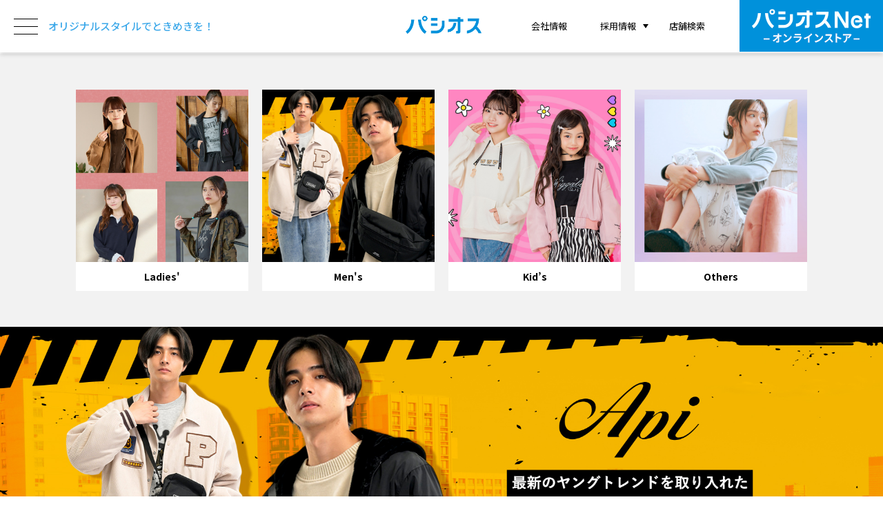

--- FILE ---
content_type: text/html; charset=UTF-8
request_url: https://www.paseos.co.jp/brand/api/mens/
body_size: 49653
content:
<!doctype html>
<html lang="ja">
<head>
<!-- Google tag (gtag.js) -->
<script async src="https://www.googletagmanager.com/gtag/js?id=G-JHN6V3T79Q"></script>
<script>
  window.dataLayer = window.dataLayer || [];
  function gtag(){dataLayer.push(arguments);}
  gtag('js', new Date());

  gtag('config', 'G-JHN6V3T79Q');
</script>
<meta http-equiv="Content-Type" content="text/html; charset=UTF-8">
<meta http-equiv="X-UA-Compatible" content="IE=edge,chrome=1">
<meta name="viewport" content="width=device-width,initial-scale=1">
<meta name="apple-mobile-web-app-capable" content="yes">

<title>Api MEN’S | パシオス &#8211; Paseos website &#8211;</title>

<meta name="description" content="パシオス(Paseos)は、婦人・紳士・子供服・肌着・リビング用品・生活雑貨を扱うチェーンストアです。">
<meta name="keywords" content="パシオス,ファッション,レディース,メンズ,子供服">

<link rel="shortcut icon" href="https://www.paseos.co.jp/wp-content/themes/themPaseos2/assets/images/favicon.ico" type="image/vnd.microsoft.icon">
<link rel="icon" href="https://www.paseos.co.jp/wp-content/themes/themPaseos2/assets/images/favicon.ico" type="image/vnd.microsoft.icon">
<!--<link rel="apple-touch-icon" href="https://www.paseos.co.jp/wp-content/themes/themPaseos2/common/img/apple-touch-icon.png" />-->


<link rel="preconnect" href="https://fonts.googleapis.com" />
<link rel="preconnect" href="https://fonts.gstatic.com" crossorigin />
<link rel="stylesheet" href="https://fonts.googleapis.com/css2?family=Montserrat:wght@400;500;700&amp;family=Noto+Sans+JP:wght@400;500;700&amp;display=swap" />
<link rel="stylesheet" href="https://unpkg.com/swiper@8.4.7/swiper-bundle.min.css"/>
<link rel="stylesheet" href="https://www.paseos.co.jp/wp-content/themes/themPaseos2/assets/css/common.css?ver250714">


<meta name='robots' content='max-image-preview:large' />
<script type="text/javascript">
window._wpemojiSettings = {"baseUrl":"https:\/\/s.w.org\/images\/core\/emoji\/14.0.0\/72x72\/","ext":".png","svgUrl":"https:\/\/s.w.org\/images\/core\/emoji\/14.0.0\/svg\/","svgExt":".svg","source":{"concatemoji":"https:\/\/www.paseos.co.jp\/wp-includes\/js\/wp-emoji-release.min.js?ver=6.3.5"}};
/*! This file is auto-generated */
!function(i,n){var o,s,e;function c(e){try{var t={supportTests:e,timestamp:(new Date).valueOf()};sessionStorage.setItem(o,JSON.stringify(t))}catch(e){}}function p(e,t,n){e.clearRect(0,0,e.canvas.width,e.canvas.height),e.fillText(t,0,0);var t=new Uint32Array(e.getImageData(0,0,e.canvas.width,e.canvas.height).data),r=(e.clearRect(0,0,e.canvas.width,e.canvas.height),e.fillText(n,0,0),new Uint32Array(e.getImageData(0,0,e.canvas.width,e.canvas.height).data));return t.every(function(e,t){return e===r[t]})}function u(e,t,n){switch(t){case"flag":return n(e,"\ud83c\udff3\ufe0f\u200d\u26a7\ufe0f","\ud83c\udff3\ufe0f\u200b\u26a7\ufe0f")?!1:!n(e,"\ud83c\uddfa\ud83c\uddf3","\ud83c\uddfa\u200b\ud83c\uddf3")&&!n(e,"\ud83c\udff4\udb40\udc67\udb40\udc62\udb40\udc65\udb40\udc6e\udb40\udc67\udb40\udc7f","\ud83c\udff4\u200b\udb40\udc67\u200b\udb40\udc62\u200b\udb40\udc65\u200b\udb40\udc6e\u200b\udb40\udc67\u200b\udb40\udc7f");case"emoji":return!n(e,"\ud83e\udef1\ud83c\udffb\u200d\ud83e\udef2\ud83c\udfff","\ud83e\udef1\ud83c\udffb\u200b\ud83e\udef2\ud83c\udfff")}return!1}function f(e,t,n){var r="undefined"!=typeof WorkerGlobalScope&&self instanceof WorkerGlobalScope?new OffscreenCanvas(300,150):i.createElement("canvas"),a=r.getContext("2d",{willReadFrequently:!0}),o=(a.textBaseline="top",a.font="600 32px Arial",{});return e.forEach(function(e){o[e]=t(a,e,n)}),o}function t(e){var t=i.createElement("script");t.src=e,t.defer=!0,i.head.appendChild(t)}"undefined"!=typeof Promise&&(o="wpEmojiSettingsSupports",s=["flag","emoji"],n.supports={everything:!0,everythingExceptFlag:!0},e=new Promise(function(e){i.addEventListener("DOMContentLoaded",e,{once:!0})}),new Promise(function(t){var n=function(){try{var e=JSON.parse(sessionStorage.getItem(o));if("object"==typeof e&&"number"==typeof e.timestamp&&(new Date).valueOf()<e.timestamp+604800&&"object"==typeof e.supportTests)return e.supportTests}catch(e){}return null}();if(!n){if("undefined"!=typeof Worker&&"undefined"!=typeof OffscreenCanvas&&"undefined"!=typeof URL&&URL.createObjectURL&&"undefined"!=typeof Blob)try{var e="postMessage("+f.toString()+"("+[JSON.stringify(s),u.toString(),p.toString()].join(",")+"));",r=new Blob([e],{type:"text/javascript"}),a=new Worker(URL.createObjectURL(r),{name:"wpTestEmojiSupports"});return void(a.onmessage=function(e){c(n=e.data),a.terminate(),t(n)})}catch(e){}c(n=f(s,u,p))}t(n)}).then(function(e){for(var t in e)n.supports[t]=e[t],n.supports.everything=n.supports.everything&&n.supports[t],"flag"!==t&&(n.supports.everythingExceptFlag=n.supports.everythingExceptFlag&&n.supports[t]);n.supports.everythingExceptFlag=n.supports.everythingExceptFlag&&!n.supports.flag,n.DOMReady=!1,n.readyCallback=function(){n.DOMReady=!0}}).then(function(){return e}).then(function(){var e;n.supports.everything||(n.readyCallback(),(e=n.source||{}).concatemoji?t(e.concatemoji):e.wpemoji&&e.twemoji&&(t(e.twemoji),t(e.wpemoji)))}))}((window,document),window._wpemojiSettings);
</script>
<style type="text/css">
img.wp-smiley,
img.emoji {
	display: inline !important;
	border: none !important;
	box-shadow: none !important;
	height: 1em !important;
	width: 1em !important;
	margin: 0 0.07em !important;
	vertical-align: -0.1em !important;
	background: none !important;
	padding: 0 !important;
}
</style>
	<link rel='stylesheet' id='sbi_styles-css' href='https://www.paseos.co.jp/wp-content/plugins/instagram-feed/css/sbi-styles.min.css?ver=6.6.1' type='text/css' media='all' />
<link rel='stylesheet' id='wp-block-library-css' href='https://www.paseos.co.jp/wp-includes/css/dist/block-library/style.min.css?ver=6.3.5' type='text/css' media='all' />
<style id='classic-theme-styles-inline-css' type='text/css'>
/*! This file is auto-generated */
.wp-block-button__link{color:#fff;background-color:#32373c;border-radius:9999px;box-shadow:none;text-decoration:none;padding:calc(.667em + 2px) calc(1.333em + 2px);font-size:1.125em}.wp-block-file__button{background:#32373c;color:#fff;text-decoration:none}
</style>
<style id='global-styles-inline-css' type='text/css'>
body{--wp--preset--color--black: #000000;--wp--preset--color--cyan-bluish-gray: #abb8c3;--wp--preset--color--white: #ffffff;--wp--preset--color--pale-pink: #f78da7;--wp--preset--color--vivid-red: #cf2e2e;--wp--preset--color--luminous-vivid-orange: #ff6900;--wp--preset--color--luminous-vivid-amber: #fcb900;--wp--preset--color--light-green-cyan: #7bdcb5;--wp--preset--color--vivid-green-cyan: #00d084;--wp--preset--color--pale-cyan-blue: #8ed1fc;--wp--preset--color--vivid-cyan-blue: #0693e3;--wp--preset--color--vivid-purple: #9b51e0;--wp--preset--gradient--vivid-cyan-blue-to-vivid-purple: linear-gradient(135deg,rgba(6,147,227,1) 0%,rgb(155,81,224) 100%);--wp--preset--gradient--light-green-cyan-to-vivid-green-cyan: linear-gradient(135deg,rgb(122,220,180) 0%,rgb(0,208,130) 100%);--wp--preset--gradient--luminous-vivid-amber-to-luminous-vivid-orange: linear-gradient(135deg,rgba(252,185,0,1) 0%,rgba(255,105,0,1) 100%);--wp--preset--gradient--luminous-vivid-orange-to-vivid-red: linear-gradient(135deg,rgba(255,105,0,1) 0%,rgb(207,46,46) 100%);--wp--preset--gradient--very-light-gray-to-cyan-bluish-gray: linear-gradient(135deg,rgb(238,238,238) 0%,rgb(169,184,195) 100%);--wp--preset--gradient--cool-to-warm-spectrum: linear-gradient(135deg,rgb(74,234,220) 0%,rgb(151,120,209) 20%,rgb(207,42,186) 40%,rgb(238,44,130) 60%,rgb(251,105,98) 80%,rgb(254,248,76) 100%);--wp--preset--gradient--blush-light-purple: linear-gradient(135deg,rgb(255,206,236) 0%,rgb(152,150,240) 100%);--wp--preset--gradient--blush-bordeaux: linear-gradient(135deg,rgb(254,205,165) 0%,rgb(254,45,45) 50%,rgb(107,0,62) 100%);--wp--preset--gradient--luminous-dusk: linear-gradient(135deg,rgb(255,203,112) 0%,rgb(199,81,192) 50%,rgb(65,88,208) 100%);--wp--preset--gradient--pale-ocean: linear-gradient(135deg,rgb(255,245,203) 0%,rgb(182,227,212) 50%,rgb(51,167,181) 100%);--wp--preset--gradient--electric-grass: linear-gradient(135deg,rgb(202,248,128) 0%,rgb(113,206,126) 100%);--wp--preset--gradient--midnight: linear-gradient(135deg,rgb(2,3,129) 0%,rgb(40,116,252) 100%);--wp--preset--font-size--small: 13px;--wp--preset--font-size--medium: 20px;--wp--preset--font-size--large: 36px;--wp--preset--font-size--x-large: 42px;--wp--preset--spacing--20: 0.44rem;--wp--preset--spacing--30: 0.67rem;--wp--preset--spacing--40: 1rem;--wp--preset--spacing--50: 1.5rem;--wp--preset--spacing--60: 2.25rem;--wp--preset--spacing--70: 3.38rem;--wp--preset--spacing--80: 5.06rem;--wp--preset--shadow--natural: 6px 6px 9px rgba(0, 0, 0, 0.2);--wp--preset--shadow--deep: 12px 12px 50px rgba(0, 0, 0, 0.4);--wp--preset--shadow--sharp: 6px 6px 0px rgba(0, 0, 0, 0.2);--wp--preset--shadow--outlined: 6px 6px 0px -3px rgba(255, 255, 255, 1), 6px 6px rgba(0, 0, 0, 1);--wp--preset--shadow--crisp: 6px 6px 0px rgba(0, 0, 0, 1);}:where(.is-layout-flex){gap: 0.5em;}:where(.is-layout-grid){gap: 0.5em;}body .is-layout-flow > .alignleft{float: left;margin-inline-start: 0;margin-inline-end: 2em;}body .is-layout-flow > .alignright{float: right;margin-inline-start: 2em;margin-inline-end: 0;}body .is-layout-flow > .aligncenter{margin-left: auto !important;margin-right: auto !important;}body .is-layout-constrained > .alignleft{float: left;margin-inline-start: 0;margin-inline-end: 2em;}body .is-layout-constrained > .alignright{float: right;margin-inline-start: 2em;margin-inline-end: 0;}body .is-layout-constrained > .aligncenter{margin-left: auto !important;margin-right: auto !important;}body .is-layout-constrained > :where(:not(.alignleft):not(.alignright):not(.alignfull)){max-width: var(--wp--style--global--content-size);margin-left: auto !important;margin-right: auto !important;}body .is-layout-constrained > .alignwide{max-width: var(--wp--style--global--wide-size);}body .is-layout-flex{display: flex;}body .is-layout-flex{flex-wrap: wrap;align-items: center;}body .is-layout-flex > *{margin: 0;}body .is-layout-grid{display: grid;}body .is-layout-grid > *{margin: 0;}:where(.wp-block-columns.is-layout-flex){gap: 2em;}:where(.wp-block-columns.is-layout-grid){gap: 2em;}:where(.wp-block-post-template.is-layout-flex){gap: 1.25em;}:where(.wp-block-post-template.is-layout-grid){gap: 1.25em;}.has-black-color{color: var(--wp--preset--color--black) !important;}.has-cyan-bluish-gray-color{color: var(--wp--preset--color--cyan-bluish-gray) !important;}.has-white-color{color: var(--wp--preset--color--white) !important;}.has-pale-pink-color{color: var(--wp--preset--color--pale-pink) !important;}.has-vivid-red-color{color: var(--wp--preset--color--vivid-red) !important;}.has-luminous-vivid-orange-color{color: var(--wp--preset--color--luminous-vivid-orange) !important;}.has-luminous-vivid-amber-color{color: var(--wp--preset--color--luminous-vivid-amber) !important;}.has-light-green-cyan-color{color: var(--wp--preset--color--light-green-cyan) !important;}.has-vivid-green-cyan-color{color: var(--wp--preset--color--vivid-green-cyan) !important;}.has-pale-cyan-blue-color{color: var(--wp--preset--color--pale-cyan-blue) !important;}.has-vivid-cyan-blue-color{color: var(--wp--preset--color--vivid-cyan-blue) !important;}.has-vivid-purple-color{color: var(--wp--preset--color--vivid-purple) !important;}.has-black-background-color{background-color: var(--wp--preset--color--black) !important;}.has-cyan-bluish-gray-background-color{background-color: var(--wp--preset--color--cyan-bluish-gray) !important;}.has-white-background-color{background-color: var(--wp--preset--color--white) !important;}.has-pale-pink-background-color{background-color: var(--wp--preset--color--pale-pink) !important;}.has-vivid-red-background-color{background-color: var(--wp--preset--color--vivid-red) !important;}.has-luminous-vivid-orange-background-color{background-color: var(--wp--preset--color--luminous-vivid-orange) !important;}.has-luminous-vivid-amber-background-color{background-color: var(--wp--preset--color--luminous-vivid-amber) !important;}.has-light-green-cyan-background-color{background-color: var(--wp--preset--color--light-green-cyan) !important;}.has-vivid-green-cyan-background-color{background-color: var(--wp--preset--color--vivid-green-cyan) !important;}.has-pale-cyan-blue-background-color{background-color: var(--wp--preset--color--pale-cyan-blue) !important;}.has-vivid-cyan-blue-background-color{background-color: var(--wp--preset--color--vivid-cyan-blue) !important;}.has-vivid-purple-background-color{background-color: var(--wp--preset--color--vivid-purple) !important;}.has-black-border-color{border-color: var(--wp--preset--color--black) !important;}.has-cyan-bluish-gray-border-color{border-color: var(--wp--preset--color--cyan-bluish-gray) !important;}.has-white-border-color{border-color: var(--wp--preset--color--white) !important;}.has-pale-pink-border-color{border-color: var(--wp--preset--color--pale-pink) !important;}.has-vivid-red-border-color{border-color: var(--wp--preset--color--vivid-red) !important;}.has-luminous-vivid-orange-border-color{border-color: var(--wp--preset--color--luminous-vivid-orange) !important;}.has-luminous-vivid-amber-border-color{border-color: var(--wp--preset--color--luminous-vivid-amber) !important;}.has-light-green-cyan-border-color{border-color: var(--wp--preset--color--light-green-cyan) !important;}.has-vivid-green-cyan-border-color{border-color: var(--wp--preset--color--vivid-green-cyan) !important;}.has-pale-cyan-blue-border-color{border-color: var(--wp--preset--color--pale-cyan-blue) !important;}.has-vivid-cyan-blue-border-color{border-color: var(--wp--preset--color--vivid-cyan-blue) !important;}.has-vivid-purple-border-color{border-color: var(--wp--preset--color--vivid-purple) !important;}.has-vivid-cyan-blue-to-vivid-purple-gradient-background{background: var(--wp--preset--gradient--vivid-cyan-blue-to-vivid-purple) !important;}.has-light-green-cyan-to-vivid-green-cyan-gradient-background{background: var(--wp--preset--gradient--light-green-cyan-to-vivid-green-cyan) !important;}.has-luminous-vivid-amber-to-luminous-vivid-orange-gradient-background{background: var(--wp--preset--gradient--luminous-vivid-amber-to-luminous-vivid-orange) !important;}.has-luminous-vivid-orange-to-vivid-red-gradient-background{background: var(--wp--preset--gradient--luminous-vivid-orange-to-vivid-red) !important;}.has-very-light-gray-to-cyan-bluish-gray-gradient-background{background: var(--wp--preset--gradient--very-light-gray-to-cyan-bluish-gray) !important;}.has-cool-to-warm-spectrum-gradient-background{background: var(--wp--preset--gradient--cool-to-warm-spectrum) !important;}.has-blush-light-purple-gradient-background{background: var(--wp--preset--gradient--blush-light-purple) !important;}.has-blush-bordeaux-gradient-background{background: var(--wp--preset--gradient--blush-bordeaux) !important;}.has-luminous-dusk-gradient-background{background: var(--wp--preset--gradient--luminous-dusk) !important;}.has-pale-ocean-gradient-background{background: var(--wp--preset--gradient--pale-ocean) !important;}.has-electric-grass-gradient-background{background: var(--wp--preset--gradient--electric-grass) !important;}.has-midnight-gradient-background{background: var(--wp--preset--gradient--midnight) !important;}.has-small-font-size{font-size: var(--wp--preset--font-size--small) !important;}.has-medium-font-size{font-size: var(--wp--preset--font-size--medium) !important;}.has-large-font-size{font-size: var(--wp--preset--font-size--large) !important;}.has-x-large-font-size{font-size: var(--wp--preset--font-size--x-large) !important;}
.wp-block-navigation a:where(:not(.wp-element-button)){color: inherit;}
:where(.wp-block-post-template.is-layout-flex){gap: 1.25em;}:where(.wp-block-post-template.is-layout-grid){gap: 1.25em;}
:where(.wp-block-columns.is-layout-flex){gap: 2em;}:where(.wp-block-columns.is-layout-grid){gap: 2em;}
.wp-block-pullquote{font-size: 1.5em;line-height: 1.6;}
</style>
<link rel="https://api.w.org/" href="https://www.paseos.co.jp/wp-json/" /><link rel="alternate" type="application/json" href="https://www.paseos.co.jp/wp-json/wp/v2/pages/122519" /><link rel="EditURI" type="application/rsd+xml" title="RSD" href="https://www.paseos.co.jp/xmlrpc.php?rsd" />
<link rel='shortlink' href='https://www.paseos.co.jp/?p=122519' />
<link rel="alternate" type="application/json+oembed" href="https://www.paseos.co.jp/wp-json/oembed/1.0/embed?url=https%3A%2F%2Fwww.paseos.co.jp%2Fbrand%2Fapi%2Fmens%2F" />
<link rel="alternate" type="text/xml+oembed" href="https://www.paseos.co.jp/wp-json/oembed/1.0/embed?url=https%3A%2F%2Fwww.paseos.co.jp%2Fbrand%2Fapi%2Fmens%2F&#038;format=xml" />
</head>
<body class="page-template page-template-page-brand-category page-template-page-brand-category-php page page-id-122519 page-child parent-pageid-36 js-body">


<!-- //▼HEADER▼// -->
<div class="header js-header is-active">
	<div class="header__inner">
		<div class="header__fashion-menu">
      <div class="header__more-button-pc js-header-toggle-button">
        <span class="header__more-button-line"></span><span class="header__more-button-line"></span><span class="header__more-button-line"></span>
      </div>
			<span class="header__catch-copy">
        オリジナルスタイルでときめきを！
      </span>
		</div>
		<h1 class="header__logo-area"><a href="https://www.paseos.co.jp/"><img class="header__logo-image" src="https://www.paseos.co.jp/wp-content/themes/themPaseos2/assets/images/logo.png" alt="パシオス &#8211; Paseos website &#8211;" /></a></h1>
		<div class="header__menu">
			<a class="header__menu-link" href="http://tawaraya-gr.jp/" target="_blank">会社情報</a>
			<div class="header__menu-link header__menu-recruit js-dropdown-toggle">
				<span class="header__menu-toggle">採用情報</span>
				<div class="header__submenu js-dropdown-menu">
					<a class="header__submenu-link" href="https://job-gear.net/paseos/" target="_blank">正社員採用</a>
					<a class="header__submenu-link" href="https://job-gear.net/paseos/part-time.htm" target="_blank">店舗スタッフ採用</a>
				</div>
			</div>
			<a class="header__menu-link header__menu-link-last" href="https://www.paseos.co.jp/shop/">店舗検索</a>
			<a href="https://www.paseos-net.com/shop/?utm_source=hp&utm_medium=pull&utm_campaign=220302" target="_blank" class="header__shopping-link"><img class="header__shopping-link-icon header__shopping-link-icon_pc" src="https://www.paseos.co.jp/wp-content/themes/themPaseos2/assets/images/paseosnet.png" alt="パシオスNet"/></a>
		</div>
		<div class="header__more-button js-header-toggle-button">
			<span class="header__more-button-line"></span><span class="header__more-button-line"></span><span class="header__more-button-line"></span>
		</div>
	</div>
	<div class="header__sp">
		<div class="header__menu-sp">
			<a class="header__menu-link-sp" href="http://tawaraya-gr.jp/" target="_blank">会社情報</a>
			<div class="header__menu-recruit-sp js-dropdown-toggle-sp">
				<span class="header__menu-toggle-sp">採用情報</span>
				<div class="header__submenu-sp js-dropdown-menu-sp">
					<a class="header__submenu-link-sp" href="https://job-gear.net/paseos/" target="_blank">正社員採用</a>
					<a class="header__submenu-link-sp" href="https://job-gear.net/paseos/part-time.htm" target="_blank">店舗スタッフ採用</a>
				</div>
			</div>
			<a class="header__menu-link-sp" href="https://www.paseos.co.jp/shop/">店舗検索</a>
		</div>
		<a href="https://www.paseos-net.com/shop/?utm_source=hp&utm_medium=pull&utm_campaign=220302" target="_blank"><img class="header__shopping-link-icon" src="https://www.paseos.co.jp/wp-content/themes/themPaseos2/assets/images/paseosnet.png" alt="パシオスNet"/></a>
	</div>
</div>
<div class="slide-menu" id="modal-overlay">
	<div class="slide-menu__close-button js-header-toggle-button">
		<div class="slide-menu__close-button-line"></div>
		<div class="slide-menu__close-button-line"></div>
	</div>
	<div class="slide-menu__inner" id="modal-inner">
		<div class="slide-menu__wrap">
			<div class="slide-menu__margin">
			</div>
			<div class="slide-menu__header">ORIGINAL STYLE</div>
			<div class="slide-menu__link-wrap">
											<a class="slide-menu__link-item" href="https://www.paseos.co.jp/brand/api/ladies/">Api（アピ）</a>
								<a class="slide-menu__link-item" href="https://www.paseos.co.jp/brand/suffuse/ladies/">SUFFUSE（サフューズ）</a>
								<a class="slide-menu__link-item" href="https://www.paseos.co.jp/brand/speev/ladies/">SPEEV（スピーブ）</a>
								<a class="slide-menu__link-item" href="https://www.paseos.co.jp/brand/fovl_ladies/">FOVL（フォブル）</a>
										</div>
						<div class="slide-menu__header">INFORMATION</div>
			<div class="slide-menu__link-wrap">
				<a class="slide-menu__link-item-company" href="http://tawaraya-gr.jp/" target="_blank">会社情報</a>
				<div class="slide-menu__link-item-recruit slide-menu__submenu">
					<span class="slide-menu__submenu-toggle">採用情報</span>
					<a class="slide-menu__submenu-link-item" href="https://job-gear.net/paseos/" target="_blank">正社員採用</a>
					<a class="slide-menu__submenu-link-item" href="https://job-gear.net/paseos/part-time.htm" target="_blank">店舗スタッフ採用</a>
				</div>
				<a class="slide-menu__link-item-company" href="https://www.paseos.co.jp/shop/">店舗検索</a>
				<a class="slide-menu__link-item-company" href="https://www.paseos.co.jp/land/">出店物件募集</a>
				<a class="slide-menu__link-item-company" href="http://paseos-chirashi.jp/" target="_blank">オンラインチラシ</a>
				<a class="slide-menu__link-item-company" href="https://www.paseos.co.jp/qa/">よくある質問</a>
				<a class="slide-menu__link-item-company" href="https://www.paseos.co.jp/contact/">お問い合わせ</a>
			</div>
			<div class="slide-menu__header">ONLINE STORE</div>
			<div class="slide-menu__link-wrap">
				<a class="slide-menu__link-item-company" href="https://www.paseos-net.com/shop/default.aspx?utm_source=hp&utm_medium=pull&utm_campaign=hdmenu_ec" target="_blank">パシオスNet</a>
			</div>
			<div class="slide-menu__sns-wrap">
				<div class="slide-menu__sns-item">
					<a href="https://www.instagram.com/paseos_official/" target="_blank">
						<img class="slide-menu__sns-icon" src="https://www.paseos.co.jp/wp-content/themes/themPaseos2/assets/images/icon/link_insta.png" alt="Paseos" />
						<div class="slide-menu__sns-text">Paseos</div>
					</a>
				</div>
				<div class="slide-menu__sns-item">
					<a href="https://www.instagram.com/api_paseos_official/" target="_blank">
						<img class="slide-menu__sns-icon" src="https://www.paseos.co.jp/wp-content/themes/themPaseos2/assets/images/icon/link_insta.png" alt="Api" />
						<div class="slide-menu__sns-text">Api</div>
					</a>
				</div>
				<div class="slide-menu__sns-item">
					<a href="https://twitter.com/paseos_official" target="_blank">
						<img class="slide-menu__sns-icon" src="https://www.paseos.co.jp/wp-content/themes/themPaseos2/assets/images/icon/link_twitter.png" alt="Twitter" />
						<div class="slide-menu__sns-text">X</div>
					</a>
				</div>
				<div class="slide-menu__sns-item">
					<a href="https://www.paseos.co.jp/sns/">
						<img class="slide-menu__sns-icon" src="https://www.paseos.co.jp/wp-content/themes/themPaseos2/assets/images/icon/link_line.png" alt="LINE" />
						<div class="slide-menu__sns-text">LINE</div>
					</a>
				</div>
				<div class="slide-menu__sns-item">
					<a href="https://www.paseos.co.jp/sns/">
						<img class="slide-menu__sns-icon" src="https://www.paseos.co.jp/wp-content/themes/themPaseos2/assets/images/icon/link_app.png" alt="App" />
						<div class="slide-menu__sns-text">App</div>
					</a>
				</div>
			</div>
		</div>
	</div>
</div>
<!-- //△HEADER△// -->

<script>
  overlay = document.getElementById('modal-overlay');
  inner = document.getElementById('modal-inner');
  body = document.body;

  overlay.addEventListener('click', () => {
    body.classList.remove('is-menu-active');
  })
  inner.addEventListener('click', (e) => {
    e.stopPropagation();
  })
</script>


<!-- //▼MAIN▼// -->
<main>



<div class="contents post-122519 page type-page status-publish hentry">

			<!--****-->
				<div class="coordinate-mv">
			<div class="coordinate-mv__wrap">
														<a href="https://www.paseos.co.jp/brand/api/ladies/" class="coordinate-mv__item">
						<div class="coordinate-mv__image-wrap">
							<img class="coordinate-mv__image" src="https://www.paseos.co.jp/wp-content/uploads/2025/11/api_ladies-1.jpeg" alt="Ladies'" />
						</div>
						<div class="coordinate-mv__title">Ladies'</div>
					</a>
																												<a href="https://www.paseos.co.jp/brand/api/mens/" class="coordinate-mv__item">
						<div class="coordinate-mv__image-wrap">
							<img class="coordinate-mv__image" src="https://www.paseos.co.jp/wp-content/uploads/2025/11/api_mens.jpg" alt="Men's" />
						</div>
						<div class="coordinate-mv__title">Men's</div>
					</a>
																												<a href="https://www.paseos.co.jp/brand/api/kids/" class="coordinate-mv__item">
						<div class="coordinate-mv__image-wrap">
							<img class="coordinate-mv__image" src="https://www.paseos.co.jp/wp-content/uploads/2025/11/api_other.jpg" alt=" Kid’s" />
						</div>
						<div class="coordinate-mv__title"> Kid’s</div>
					</a>
																												<a href="https://www.paseos.co.jp/brand/api/more/" class="coordinate-mv__item">
						<div class="coordinate-mv__image-wrap">
							<img class="coordinate-mv__image" src="https://www.paseos.co.jp/wp-content/uploads/2025/11/api_other.jpeg" alt="Others" />
						</div>
						<div class="coordinate-mv__title">Others</div>
					</a>
												</div>
		</div>
				<!--****-->
	
	<!--****-->
									<div class="originalstyle-mv">
				<div class="originalstyle-mv__item-imgae-wrap originalstyle-mv__item-imgae-wrap--pc">
					<img class="originalstyle-mv__item-imgae" src="https://www.paseos.co.jp/wp-content/uploads/2025/11/brandmainvisual_api_mens.jpg" alt="Api MEN’S" />
				</div>
				<div class="originalstyle-mv__item-imgae-wrap originalstyle-mv__item-imgae-wrap--sp">
					<img class="originalstyle-mv__item-imgae" src="https://www.paseos.co.jp/wp-content/uploads/2025/11/brandmainvisual_api_mens.jpg" alt="Api MEN’S" />
				</div>
			</div>
										<!--****-->
	<!--****-->
	<div class="contents__inner contents__inner--category">

		<!--***-->
		<div class="coordinate-contents">
						<div class="coordinate-contents__navi-wrap">
																	<!--*-->
					<a class="coordinate-contents__navi-item" href="#style01" data-js="smoothScroll">
						<div class="coordinate-contents__navi-image-wrap">
							<img class="coordinate-contents__navi-image" src="https://www.paseos.co.jp/wp-content/uploads/2025/10/m2511-51-001.jpg" alt="" />
						</div>
						<div class="coordinate-contents__navi-title">
							style<span class="coordinate-contents__navi-title-number">01</span>
						</div>
					</a>
					<!--*-->
																	<!--*-->
					<a class="coordinate-contents__navi-item" href="#style02" data-js="smoothScroll">
						<div class="coordinate-contents__navi-image-wrap">
							<img class="coordinate-contents__navi-image" src="https://www.paseos.co.jp/wp-content/uploads/2025/10/m2511-51-004.jpg" alt="" />
						</div>
						<div class="coordinate-contents__navi-title">
							style<span class="coordinate-contents__navi-title-number">02</span>
						</div>
					</a>
					<!--*-->
							</div>
			
																			<!--**-->
				<div class="coordinate-contents__style" id="style01">
					<h3 class="coordinate-contents__style-title">style<span class="coordinate-contents__style-title-number">01</span></h3>
				</div>

				<div class="originalstyle-page">
					<div class="originalstyle-page__wrap">
						<div class="originalstyle-page__swiper js-original-style-swiper">
							<div class="originalstyle-page__next js-original-style-next"></div>
							<div class="originalstyle-page__prev js-original-style-prev"></div>
							<div class="originalstyle-page__slide swiper-wrapper">
																<!--*-->
								<div class="originalstyle-page__slide-item swiper-slide">
									<div class="originalstyle-page__slide-item-wrap">
										<img class="originalstyle-page__slide-item-image" src="https://www.paseos.co.jp/wp-content/uploads/2025/10/m2511-51-001.jpg" alt="" width="" height="">
									</div>
								</div>
								<!--*-->
																							</div>
						</div>
												<div class="originalstyle-page__product">
							<div class="category-item">
																							<div class="category-item__wrap" data-js="modal" data-modal-url="https://www.paseos.co.jp/wp-content/uploads/2025/10/2511-51-001.jpg" data-modal-text="～今年はファー推し～
【Ａｐｉ】
【トレンドスタイル】
メンズファー使いリバーシブルブルゾン
サイズ：M・L
商品番号：
51-201-205-61～ ￥3,700+税<br>(税込￥4,070)" data-modal-state="false">
									<div class="category-item__image" style="background-image: url(https://www.paseos.co.jp/wp-content/uploads/2025/10/2511-51-001.jpg);" data-js="modal-link"></div>
									<div class="category-item__contents" data-js="modal-link">
																																								<div class="category-item__text">
											～今年はファー推し～<br />
【Ａｐｉ】<br />
【トレンドスタイル】<br />
メンズファー使いリバーシブルブルゾン<br />
サイズ：M・L<br />
商品番号：<br />
51-201-205-61～<br />￥3,700+税<br>(税込￥4,070)										</div>
									</div>
																				<a class="category-item__button" href="https://www.paseos-net.com/shop/g/g4250-00-00-0000-51-201-205-63/" target="_blank">ご購入はこちら</a>
																	</div>
																							<div class="category-item__wrap" data-js="modal" data-modal-url="https://www.paseos.co.jp/wp-content/uploads/2025/10/2511-51-002.jpg" data-modal-text="～カットスエード生地を使用したプルオーバー、ニットリブがアクセント～
【Ａｐｉ】
【トレンドスタイル】
メンズニットリブ使いスエード調プルオーバー
サイズ：M・L
商品番号：
51-201-038-01～ ￥1,790+税<br>(税込￥1,969)" data-modal-state="false">
									<div class="category-item__image" style="background-image: url(https://www.paseos.co.jp/wp-content/uploads/2025/10/2511-51-002.jpg);" data-js="modal-link"></div>
									<div class="category-item__contents" data-js="modal-link">
																																								<div class="category-item__text">
											～カットスエード生地を使用したプルオーバー、ニットリブがアクセント～<br />
【Ａｐｉ】<br />
【トレンドスタイル】<br />
メンズニットリブ使いスエード調プルオーバー<br />
サイズ：M・L<br />
商品番号：<br />
51-201-038-01～<br />￥1,790+税<br>(税込￥1,969)										</div>
									</div>
																				<a class="category-item__button" href="https://www.paseos-net.com/shop/g/g4010-00-00-0000-51-201-038-01/" target="_blank">ご購入はこちら</a>
																	</div>
																							<div class="category-item__wrap" data-js="modal" data-modal-url="https://www.paseos.co.jp/wp-content/uploads/2025/10/2511-51-003.jpg" data-modal-text="～ライン使いがポイント～
【Ａｐｉ】
【トレンドスタイル】
メンズラインカーゴデニムパンツ
サイズ：M・L
商品番号：
51-202-108-01～ ￥2,190+税<br>(税込￥2,409)" data-modal-state="false">
									<div class="category-item__image" style="background-image: url(https://www.paseos.co.jp/wp-content/uploads/2025/10/2511-51-003.jpg);" data-js="modal-link"></div>
									<div class="category-item__contents" data-js="modal-link">
																																								<div class="category-item__text">
											～ライン使いがポイント～<br />
【Ａｐｉ】<br />
【トレンドスタイル】<br />
メンズラインカーゴデニムパンツ<br />
サイズ：M・L<br />
商品番号：<br />
51-202-108-01～<br />￥2,190+税<br>(税込￥2,409)										</div>
									</div>
																				<a class="category-item__button" href="https://www.paseos-net.com/shop/g/g4410-00-00-0000-51-202-108-04/" target="_blank">ご購入はこちら</a>
																	</div>
														</div>
						</div>
											</div>
				</div>
				<!--**-->
																<!--**-->
				<div class="coordinate-contents__style" id="style02">
					<h3 class="coordinate-contents__style-title">style<span class="coordinate-contents__style-title-number">02</span></h3>
				</div>

				<div class="originalstyle-page">
					<div class="originalstyle-page__wrap">
						<div class="originalstyle-page__swiper js-original-style-swiper">
							<div class="originalstyle-page__next js-original-style-next"></div>
							<div class="originalstyle-page__prev js-original-style-prev"></div>
							<div class="originalstyle-page__slide swiper-wrapper">
																<!--*-->
								<div class="originalstyle-page__slide-item swiper-slide">
									<div class="originalstyle-page__slide-item-wrap">
										<img class="originalstyle-page__slide-item-image" src="https://www.paseos.co.jp/wp-content/uploads/2025/10/m2511-51-004.jpg" alt="" width="" height="">
									</div>
								</div>
								<!--*-->
																							</div>
						</div>
												<div class="originalstyle-page__product">
							<div class="category-item">
																							<div class="category-item__wrap" data-js="modal" data-modal-url="https://www.paseos.co.jp/wp-content/uploads/2025/10/2511-51-004.jpg" data-modal-text="～冬らしい温もりのコーデュロイ素材使用～
【Ａｐｉ】
【トレンドスタイル】
メンズコーデュロイスタジャン
サイズ：M・L
商品番号：
51-201-205-81～ ￥3,700+税<br>(税込￥4,070)" data-modal-state="false">
									<div class="category-item__image" style="background-image: url(https://www.paseos.co.jp/wp-content/uploads/2025/10/2511-51-004.jpg);" data-js="modal-link"></div>
									<div class="category-item__contents" data-js="modal-link">
																																								<div class="category-item__text">
											～冬らしい温もりのコーデュロイ素材使用～<br />
【Ａｐｉ】<br />
【トレンドスタイル】<br />
メンズコーデュロイスタジャン<br />
サイズ：M・L<br />
商品番号：<br />
51-201-205-81～<br />￥3,700+税<br>(税込￥4,070)										</div>
									</div>
																				<a class="category-item__button" href="https://www.paseos-net.com/shop/g/g4170-00-00-0000-51-201-205-81/" target="_blank">ご購入はこちら</a>
																	</div>
																							<div class="category-item__wrap" data-js="modal" data-modal-url="https://www.paseos.co.jp/wp-content/uploads/2025/10/2511-51-005.jpg" data-modal-text="～迷彩ロゴがポイント～
【Ａｐｉ】
【トレンドスタイル】
メンズ迷彩ロゴトレーナー
サイズ：M・L
商品番号：
51-201-038-21～ ￥1,790+税<br>(税込￥1,969)" data-modal-state="false">
									<div class="category-item__image" style="background-image: url(https://www.paseos.co.jp/wp-content/uploads/2025/10/2511-51-005.jpg);" data-js="modal-link"></div>
									<div class="category-item__contents" data-js="modal-link">
																																								<div class="category-item__text">
											～迷彩ロゴがポイント～<br />
【Ａｐｉ】<br />
【トレンドスタイル】<br />
メンズ迷彩ロゴトレーナー<br />
サイズ：M・L<br />
商品番号：<br />
51-201-038-21～<br />￥1,790+税<br>(税込￥1,969)										</div>
									</div>
																				<a class="category-item__button" href="https://www.paseos-net.com/shop/g/g4010-00-00-0000-51-201-038-21/" target="_blank">ご購入はこちら</a>
																	</div>
																							<div class="category-item__wrap" data-js="modal" data-modal-url="https://www.paseos.co.jp/wp-content/uploads/2025/10/2511-51-006.jpg" data-modal-text="～着回し力抜群の定番デニム～
【Ａｐｉ】
【トレンドスタイル】
メンズデニムシェフパンツ
サイズ：M・L
商品番号：
51-202-108-21～ ￥1,790+税<br>(税込￥1,969)" data-modal-state="false">
									<div class="category-item__image" style="background-image: url(https://www.paseos.co.jp/wp-content/uploads/2025/10/2511-51-006.jpg);" data-js="modal-link"></div>
									<div class="category-item__contents" data-js="modal-link">
																																								<div class="category-item__text">
											～着回し力抜群の定番デニム～<br />
【Ａｐｉ】<br />
【トレンドスタイル】<br />
メンズデニムシェフパンツ<br />
サイズ：M・L<br />
商品番号：<br />
51-202-108-21～<br />￥1,790+税<br>(税込￥1,969)										</div>
									</div>
																	</div>
														</div>
						</div>
											</div>
				</div>
				<!--**-->
									</div>
		<!--***-->





				<!--***-->
		<div class="title">
            <h2 class="title__wrap"><span class="title__sub">RECOMMENDED</span><span class="title__main">オススメアイテム</span></h2>
        </div>
		<div class="category-contents">
			<div class="category-contents__body">
				<div class="category-item">
																								<!--*-->
					<div class="category-item__wrap" data-js="modal" data-modal-url="https://www.paseos.co.jp/wp-content/uploads/2025/10/2511-51-002.jpg" data-modal-text="～カットスエード生地を使用したプルオーバー、ニットリブがアクセント～
【Ａｐｉ】
【トレンドスタイル】
メンズニットリブ使いスエード調プルオーバー
サイズ：M・L
商品番号：
51-201-038-01～ ￥1,790+税<br>(税込￥1,969)" data-modal-state="false">
						<div class="category-item__image" style="background-image: url(https://www.paseos.co.jp/wp-content/uploads/2025/10/2511-51-002.jpg)" data-js="modal-link"></div>
						<div class="category-item__contents" data-js="modal-link">
																												<div class="category-item__text">
								～カットスエード生地を使用したプルオーバー、ニットリブがアクセント～<br />
【Ａｐｉ】<br />
【トレンドスタイル】<br />
メンズニットリブ使いスエード調プルオーバー<br />
サイズ：M・L<br />
商品番号：<br />
51-201-038-01～<br>
								￥1,790+税<br>(税込￥1,969)							</div>
						</div>
														<a class="category-item__button" href="https://www.paseos-net.com/shop/g/g4010-00-00-0000-51-201-038-01/" target="_blank">ご購入はこちら</a>
											</div>
					<!--*-->
					
																								<!--*-->
					<div class="category-item__wrap" data-js="modal" data-modal-url="https://www.paseos.co.jp/wp-content/uploads/2025/10/2511-51-005.jpg" data-modal-text="～迷彩ロゴがポイント～
【Ａｐｉ】
【トレンドスタイル】
メンズ迷彩ロゴトレーナー
サイズ：M・L
商品番号：
51-201-038-21～ ￥1,790+税<br>(税込￥1,969)" data-modal-state="false">
						<div class="category-item__image" style="background-image: url(https://www.paseos.co.jp/wp-content/uploads/2025/10/2511-51-005.jpg)" data-js="modal-link"></div>
						<div class="category-item__contents" data-js="modal-link">
																												<div class="category-item__text">
								～迷彩ロゴがポイント～<br />
【Ａｐｉ】<br />
【トレンドスタイル】<br />
メンズ迷彩ロゴトレーナー<br />
サイズ：M・L<br />
商品番号：<br />
51-201-038-21～<br>
								￥1,790+税<br>(税込￥1,969)							</div>
						</div>
														<a class="category-item__button" href="https://www.paseos-net.com/shop/g/g4010-00-00-0000-51-201-038-21/" target="_blank">ご購入はこちら</a>
											</div>
					<!--*-->
					
																								<!--*-->
					<div class="category-item__wrap" data-js="modal" data-modal-url="https://www.paseos.co.jp/wp-content/uploads/2025/10/2511-51-001.jpg" data-modal-text="～今年はファー推し～
【Ａｐｉ】
【トレンドスタイル】
メンズファー使いリバーシブルブルゾン
サイズ：M・L
商品番号：
51-201-205-61～ ￥3,700+税<br>(税込￥4,070)" data-modal-state="false">
						<div class="category-item__image" style="background-image: url(https://www.paseos.co.jp/wp-content/uploads/2025/10/2511-51-001.jpg)" data-js="modal-link"></div>
						<div class="category-item__contents" data-js="modal-link">
																												<div class="category-item__text">
								～今年はファー推し～<br />
【Ａｐｉ】<br />
【トレンドスタイル】<br />
メンズファー使いリバーシブルブルゾン<br />
サイズ：M・L<br />
商品番号：<br />
51-201-205-61～<br>
								￥3,700+税<br>(税込￥4,070)							</div>
						</div>
														<a class="category-item__button" href="https://www.paseos-net.com/shop/g/g4250-00-00-0000-51-201-205-63/" target="_blank">ご購入はこちら</a>
											</div>
					<!--*-->
					
																								<!--*-->
					<div class="category-item__wrap" data-js="modal" data-modal-url="https://www.paseos.co.jp/wp-content/uploads/2025/10/2511-51-004.jpg" data-modal-text="～冬らしい温もりのコーデュロイ素材使用～
【Ａｐｉ】
【トレンドスタイル】
メンズコーデュロイスタジャン
サイズ：M・L
商品番号：
51-201-205-81～ ￥3,700+税<br>(税込￥4,070)" data-modal-state="false">
						<div class="category-item__image" style="background-image: url(https://www.paseos.co.jp/wp-content/uploads/2025/10/2511-51-004.jpg)" data-js="modal-link"></div>
						<div class="category-item__contents" data-js="modal-link">
																												<div class="category-item__text">
								～冬らしい温もりのコーデュロイ素材使用～<br />
【Ａｐｉ】<br />
【トレンドスタイル】<br />
メンズコーデュロイスタジャン<br />
サイズ：M・L<br />
商品番号：<br />
51-201-205-81～<br>
								￥3,700+税<br>(税込￥4,070)							</div>
						</div>
														<a class="category-item__button" href="https://www.paseos-net.com/shop/g/g4170-00-00-0000-51-201-205-81/" target="_blank">ご購入はこちら</a>
											</div>
					<!--*-->
					
																								<!--*-->
					<div class="category-item__wrap" data-js="modal" data-modal-url="https://www.paseos.co.jp/wp-content/uploads/2025/10/2511-51-003.jpg" data-modal-text="～ライン使いがポイント～
【Ａｐｉ】
【トレンドスタイル】
メンズラインカーゴデニムパンツ
サイズ：M・L
商品番号：
51-202-108-01～ ￥2,190+税<br>(税込￥2,409)" data-modal-state="false">
						<div class="category-item__image" style="background-image: url(https://www.paseos.co.jp/wp-content/uploads/2025/10/2511-51-003.jpg)" data-js="modal-link"></div>
						<div class="category-item__contents" data-js="modal-link">
																												<div class="category-item__text">
								～ライン使いがポイント～<br />
【Ａｐｉ】<br />
【トレンドスタイル】<br />
メンズラインカーゴデニムパンツ<br />
サイズ：M・L<br />
商品番号：<br />
51-202-108-01～<br>
								￥2,190+税<br>(税込￥2,409)							</div>
						</div>
														<a class="category-item__button" href="https://www.paseos-net.com/shop/g/g4410-00-00-0000-51-202-108-04/" target="_blank">ご購入はこちら</a>
											</div>
					<!--*-->
					
																								<!--*-->
					<div class="category-item__wrap" data-js="modal" data-modal-url="https://www.paseos.co.jp/wp-content/uploads/2025/10/2511-51-006.jpg" data-modal-text="～着回し力抜群の定番デニム～
【Ａｐｉ】
【トレンドスタイル】
メンズデニムシェフパンツ
サイズ：M・L
商品番号：
51-202-108-21～ ￥1,790+税<br>(税込￥1,969)" data-modal-state="false">
						<div class="category-item__image" style="background-image: url(https://www.paseos.co.jp/wp-content/uploads/2025/10/2511-51-006.jpg)" data-js="modal-link"></div>
						<div class="category-item__contents" data-js="modal-link">
																												<div class="category-item__text">
								～着回し力抜群の定番デニム～<br />
【Ａｐｉ】<br />
【トレンドスタイル】<br />
メンズデニムシェフパンツ<br />
サイズ：M・L<br />
商品番号：<br />
51-202-108-21～<br>
								￥1,790+税<br>(税込￥1,969)							</div>
						</div>
											</div>
					<!--*-->
					
														
														
														
														
														
														
								</div>
			</div>
		</div>
		<!--***-->
				

	</div>
	<!--****-->

</div>
<!-- カテゴーリ内のモーダル-->
<div class="category-modal">
	<div class="category-modal__bg"></div>
	<div class="category-modal__body">
		<a class="category-modal__close" href="#" data-js-modal-navi="close"></a>
		<a class="category-modal__prev" href="#" data-js-modal-navi="prev"></a>
		<a class="category-modal__next" href="#" data-js-modal-navi="next"></a>
		<div class="category-modal__image" data-js="modalImageArea"></div>
		<div class="category-modal__text" data-js="modalTextArea"></div>
	</div>
</div>
<!-- インクルード -->


</main>
<!-- //△MAIN△// -->


<!-- //▼FOOTER▼// -->
<div class="footer">
	<a class="pageTop" href="#" data-js="smoothScroll"></a>
	<div class="footer__main">
		<div class="footer__inner">
			<div class="footer__logo-area">
				<h2><a href="https://www.paseos.co.jp/"><img class="footer__logo-image" src="https://www.paseos.co.jp/wp-content/themes/themPaseos2/assets/images/logo.png" alt="パシオス &#8211; Paseos website &#8211;" /></a></h2>
			</div>
			<div class="footer__link-area">
				<div class="footer__link-area-item">
					<h3 class="footer__link-area-title">ORIGINAL STYLE</h3>
					<div class="footer__link-area-list">
																				<a class="footer__link-area-link" href="https://www.paseos.co.jp/brand/api/ladies/">Api（アピ）</a>
														<a class="footer__link-area-link" href="https://www.paseos.co.jp/brand/suffuse/ladies/">SUFFUSE（サフューズ）</a>
														<a class="footer__link-area-link" href="https://www.paseos.co.jp/brand/speev/ladies/">SPEEV（スピーブ）</a>
														<a class="footer__link-area-link" href="https://www.paseos.co.jp/brand/fovl_ladies/">FOVL（フォブル）</a>
																		</div>
				</div>
								<div class="footer__link-area-item">
					<h3 class="footer__link-area-title">INFORMATION</h3>
					<div class="footer__link-area-list">
						<a class="footer__link-area-link" href="http://tawaraya-gr.jp/" target="_blank">会社情報</a>
						<a class="footer__link-area-link" href="https://job-gear.net/paseos/" target="_blank">採用情報</a>
						<a class="footer__link-area-link" href="https://www.paseos.co.jp/land/">出店物件募集</a>
						<a class="footer__link-area-link" href="https://www.paseos.co.jp/shop/">店舗検索</a>
						<a class="footer__link-area-link" href="http://paseos-chirashi.jp/" target="_blank">オンラインチラシ</a>
						<a class="footer__link-area-link" href="https://www.paseos.co.jp/qa/">よくある質問</a>
						<a class="footer__link-area-link" href="https://www.paseos.co.jp/privacy/">プライバシーポリシー</a>
						<a class="footer__link-area-link" href="https://www.paseos.co.jp/contact/">お問い合わせ</a>
					</div>
				</div>
				<div class="footer__link-area-item">
					<h3 class="footer__link-area-title">ONLINE STORE</h3>
					<div class="footer__link-area-list">
						<a class="footer__link-area-link" href="https://www.paseos-net.com/shop/?utm_source=hp&utm_medium=pull&utm_campaign=211001" target="_blank">パシオスNet</a>
					</div>
				</div>
			</div>
		</div>
		<div class="footer-sns">
			<div class="footer-sns__wrap">
				<a class="footer-sns__item footer-sns__item--official" href="https://www.instagram.com/paseos_official/" target="_blank">Paseos<span class="footer-sns__item-text">Official</span></a>
				<a class="footer-sns__item footer-sns__item--api" href="https://www.instagram.com/api_paseos_official/" target="_blank">Api</a>
				<a class="footer-sns__item footer-sns__item--twitter" href="https://twitter.com/paseos_official" target="_blank">X</a>
				<a class="footer-sns__item footer-sns__item--line" href="https://www.paseos.co.jp/sns/">LINE</a>
				<a class="footer-sns__item footer-sns__item--app" href="https://www.paseos.co.jp/sns/">App</a>
			</div>
		</div>
	</div>
	<div class="footer__bottom">
		<p>Copyright (C)TAWARAYA co., LTD. All Rights Reserved.</p>
	</div>
</div>
<!-- //△FOOTER△// -->


<script src="https://unpkg.com/swiper@8.4.7/swiper-bundle.min.js"></script>
<script src="https://www.paseos.co.jp/wp-content/themes/themPaseos2/assets/js/main.js?ver250602"></script>
<!-- Instagram Feed JS -->
<script type="text/javascript">
var sbiajaxurl = "https://www.paseos.co.jp/wp-admin/admin-ajax.php";
</script>
</body>
</html>


--- FILE ---
content_type: text/css
request_url: https://www.paseos.co.jp/wp-content/themes/themPaseos2/assets/css/common.css?ver250714
body_size: 161819
content:
@charset "UTF-8";

/*
html5doctor.com Reset Stylesheet
v1.6.1
Last Updated: 2010-09-17
Author: Richard Clark - http://richclarkdesign.com
Twitter: @rich_clark
*/
html,
body,
div,
span,
object,
iframe,
h1,
h2,
h3,
h4,
h5,
h6,
p,
blockquote,
pre,
abbr,
address,
cite,
code,
del,
dfn,
em,
img,
ins,
kbd,
q,
samp,
small,
strong,
sub,
sup,
var,
b,
i,
dl,
dt,
dd,
ol,
ul,
li,
fieldset,
form,
label,
legend,
table,
caption,
tbody,
tfoot,
thead,
tr,
th,
td,
article,
aside,
canvas,
details,
figcaption,
figure,
footer,
header,
hgroup,
menu,
nav,
section,
summary,
time,
mark,
audio,
video {
  padding: 0;
  margin: 0;
  font-size: 100%;
  vertical-align: baseline;
  background: transparent;
  border: 0;
  outline: 0;
}

body {
  line-height: 1;
}

article,
aside,
details,
figcaption,
figure,
footer,
header,
hgroup,
menu,
nav,
section {
  display: block;
}

nav ul {
  list-style: none;
}

blockquote,
q {
  quotes: none;
}

blockquote::before,
blockquote::after,
q::before,
q::after {
  content: "";
  content: none;
}

a {
  padding: 0;
  margin: 0;
  font-size: 100%;
  vertical-align: baseline;
  background: transparent;
}

/* change colours to suit your needs */
ins {
  color: #000;
  text-decoration: none;
  background-color: #ff9;
}

/* change colours to suit your needs */
mark {
  font-style: italic;
  font-weight: bold;
  color: #000;
  background-color: #ff9;
}

del {
  text-decoration: line-through;
}

abbr[title],
dfn[title] {
  cursor: help;
  border-bottom: 1px dotted;
}

table {
  border-spacing: 0;
  border-collapse: collapse;
}

/* change border colour to suit your needs */
hr {
  display: block;
  height: 1px;
  padding: 0;
  margin: 1em 0;
  border: 0;
  border-top: 1px solid #ccc;
}

input,
select {
  vertical-align: middle;
}

* {
  box-sizing: border-box;
  line-height: 1.7;
}

html {
  font-family: "Noto Sans JP", "Montserrat", sans-serif;
  font-size: 62.5%;
  color: #000;
}

body {
  font-size: 1.6rem;
}

body.is-menu-active {
  overflow: hidden;
}

body.is-menu-active .slide-menu {
  display: block;
}

body.is-modal-active {
  overflow: hidden;
}

body.is-modal-active .category-modal {
  display: flex;
}

* {
  box-sizing: border-box;
  line-height: 1.6;
}

a {
  color: inherit;
  text-decoration: none;
  transition: all 0.3s ease;
}

@media screen and (max-width: 1360px) {
  .pc {
    display: none;
  }
}

.sp {
  display: none;
}

@media screen and (max-width: 767px) {
  .sp {
    display: block;
  }
}

.is-ancher {
  padding-top: 100px;
  /* 上に余白を付ける */
  margin-top: -100px;
  /* 上の余白を打ち消す */
}

.header {
  position: fixed;
  top: 0;
  z-index: 500;
  width: 100%;
}

.header__inner {
  position: relative;
  height: 76px;
  z-index: 100;
  display: flex;
  justify-content: space-between;
  background-color: #fff;
  box-shadow: 0 3px 6px rgba(0, 0, 0, 0.16);
}

@media screen and (max-width: 1360px) {
  .header__inner {
    align-items: center;
    justify-content: center;
  }
}

@media screen and (max-width: 767px) {
  .header__inner {
    height: 48px;
  }
}

.header__sp {
  display: none;
  position: absolute;
  top: 48px;
  height: 48px;
  width: 100%;
  z-index: 100;
  align-items: center;
  justify-content: center;
  background-color: #fff;
  box-shadow: 0 3px 6px rgba(0, 0, 0, 0.16);
  border-top: solid 1.5px #CCCCCC;
}

@media screen and (max-width: 767px) {
  .header__sp {
    display: flex;
  }
}

.header__menu-sp {
  position: absolute;
  display: flex;
  align-items: center;
  justify-content: right;
  right: 134px;
  width: calc(100% - 134px);
}

.header__menu-link-sp {
  font-size: 1.3rem;
  white-space: nowrap;
  margin-right: calc(100% / 10);
}

.header__menu-link-sp:first-child {
  margin-left: 0;
}

.header__menu-link-sp:hover {
  text-decoration: underline;
}

.header__menu-recruit-sp {
  position: relative;
  cursor: pointer;
  display: flex;
  flex-direction: column;
  margin-right: calc(100% / 10);
}

.header__menu-toggle-sp {
  display: block;
  padding-right: 16px;
  position: relative;
  font-size: 14px;
}

.header__menu-toggle-sp::before {
  content: '';
  background-color: #000;
  width: 6px;
  height: 4px;
  clip-path: polygon(0 0, 100% 0, 50% 100%);
  position: absolute;
  top: calc(50% - 2px);
  right: 0;
}

.header__submenu-sp {
  display: none;
  position: absolute;
  top: calc(100% + 12px);
  left: calc(-50% + -10px);
  background-color: #EAEAEA;
  padding: 10px 20px;
  width: max-content;
  z-index: 1000;
}

.header__submenu-sp::before {
  display: block;
  content: '';
  background-color: #EAEAEA;
  width: 24px;
  height: 20px;
  clip-path: polygon(0 100%, 50% 0, 100% 100%);
  position: absolute;
  top: -10px;
  left: calc(50% - 17px);
}

.header__submenu-link-sp {
  display: block;
  padding: 8px 20px 8px 0;
  color: #333;
  text-decoration: none;
  font-size: 13px;
  position: relative;
}

.header__submenu-link-sp::before {
  content: '';
  width: 6px;
  height: 6px;
  border: 1px solid;
  border-color: #707070 #707070 transparent transparent;
  transform: rotate(45deg);
  position: absolute;
  top: calc(50% - 4px);
  right: 0;
}

.header__submenu-link-sp:hover {
  opacity: .7;
}

.header__menu-recruit-sp.is-open .header__submenu-sp {
  display: block;
}

.header__fashion-menu {
  display: flex;
  align-items: center;
  width: calc(50% - 70px);
}

@media screen and (max-width: 767px) {
  .header__fashion-menu {
    width: calc(100% - 140px);
  }
}

.header__fashion-menu-link {
  font-size: 1.575rem;
  display: inline-block;
  position: relative;
  align-items: center;
  height: 100%;
  margin-left: 60px;
  font-weight: 600;
}

.header__fashion-menu-link:last-child {
  margin-left: 60px;
}

.header__fashion-menu-link:hover {
  text-decoration: none;
  opacity: .7;
}

.header__logo-area {
  flex-basis: 140px;
  width: 140px;
  padding: 18px 0;
}

@media screen and (max-width: 1360px) {
  .header__logo-area {
    flex-basis: 110px;
    width: 110px;
    padding: 2px 0 0 0;
    margin: 0 auto;
  }
}

.header__logo-image {
  width: 100%;
}

.header__logo-image:hover {
  opacity: 0.7;
}

.header__menu {
  display: flex;
  align-items: center;
  justify-content: flex-end;
  width: calc(50% - 76px);
}

@media screen and (max-width: 767px) {
  .header__menu {
    display: none;
  }
}

.header__menu-link {
  width: 100%;
  max-width: 90px;
  margin-right: 20px;
  font-size: 1.3rem;
  white-space: nowrap;
}

@media screen and (max-width: 962px) {
  .header__menu-link {
    font-size: 1.173vw;
    margin-right: 1.303vw;
  }
}

.header__menu-link:first-child {
  margin-left: 10px;
  max-width: 80px;
}

.header__menu-link:nth-child(2) {
  max-width: 80px;
}

.header__menu-link:hover {
  text-decoration: none;
  opacity: .7;
}

.header__menu-link-last {
  margin-right: 220px;
}

@media screen and (max-width: 962px) {
  .header__menu-link-last {
    margin-right: 190px;
  }
}

.header__menu-recruit {
  position: relative;
  cursor: pointer;
  display: inline-block;
}

.header__menu-link:hover.header__menu-recruit {
  opacity: 1;
}

.header__menu-toggle {
  display: block;
  padding-right: 20px;
  position: relative;
}

.header__menu-toggle::before {
  display: block;
  content: '';
  background-color: #000;
  width: 8px;
  height: 6px;
  clip-path: polygon(0 0, 100% 0, 50% 100%);
  position: absolute;
  top: calc(50% - 3px);
  right: 10px;
}

.header__submenu {
  display: none;
  position: absolute;
  top: calc(100% + 28px);
  left: -94%;
  background-color: #EAEAEA;
  padding: 15px 30px;
  z-index: 1000;
}

@media screen and (max-width: 962px) {
  .header__submenu {
    left: -115%;
  }
}

.header__submenu::before {
  display: block;
  content: '';
  background-color: #EAEAEA;
  width: 34px;
  height: 30px;
  clip-path: polygon(0 100%, 50% 0, 100% 100%);
  position: absolute;
  top: -14px;
  left: calc(50% - 17px);
}

.header__submenu-link {
  display: block;
  padding: 10px 40px 10px 0;
  color: #333;
  text-decoration: none;
  white-space: nowrap;
  position: relative;
}

.header__submenu-link::before {
  display: block;
  content: '';
  width: 8px;
  height: 8px;
  border: 1px solid;
  border-color: #707070 #707070 transparent transparent;
  transform: rotate(45deg);
  position: absolute;
  top: calc(50% - 8px);
  right: 0;
}

.header__submenu-link:hover {
  opacity: .7;
}

.header__menu-recruit.is-open .header__submenu {
  display: block;
}

.header__shopping-link-item {
  width: 90px;
}

@media screen and (max-width: 767px) {
  .header__shopping-link-item {
    width: 70px;
    height: 48px;
  }
}

@media screen and (max-width: 962px) {
  .header__shopping-link {
    display: block;
    width: 171px;
    height: 75px;
    background: url(../images/paseosnet_tab.png) no-repeat center center;
    position: absolute;
    top: 0;
    right: 0;
  }
}

.header__shopping-link-icon {
  position: absolute;
  right: -1px;
  top: 0;
  padding: 0;
  margin: 0;
  height: 75px;
}

@media screen and (max-width: 962px) {
  .header__shopping-link-icon_pc {
    display: none;
  }
}

@media screen and (max-width: 767px) {
  .header__shopping-link-icon {
    top: -1px;
    height: 48px;
    width: 134px;
    object-fit: cover;
  }
}

.header__shopping-link-icon--search::before {
  width: 28px;
  height: 28px;
  background-image: url(../../assets/images/icon/search.png);
}

.header__shopping-link-icon--flyer::before {
  width: 31px;
  height: 28px;
  background-image: url(../../assets/images/icon/flyer.png);
}

.header__more-button {
  position: absolute;
  left: 20px;
  display: none;
  width: 35px;
  height: 23px;
}

.header__more-button-pc {
  cursor: pointer;
  position: absolute;
  left: 20px;
  display: block;
  width: 35px;
  height: 23px;
}

@media screen and (max-width: 1360px) {
  .header__more-button {
    display: block;
  }

  .header__more-button-pc {
    display: none;
  }
}

@media screen and (max-width: 767px) {
  .header__more-button {
    left: 18px;
  }
}

.header__more-button-line {
  position: absolute;
  width: 100%;
  height: 1px;
  background-color: #000;
}

.header__more-button-line:nth-of-type(1) {
  top: 0;
}

.header__more-button-line:nth-of-type(2) {
  top: 0;
  bottom: 0;
  margin: auto;
}

.header__more-button-line:nth-of-type(3) {
  bottom: 0;
}

.header-bottom {
  position: fixed;
  top: 75px;
  left: 0;
  z-index: 100;
  width: 100%;
  background-color: #f4f4f4;
}

.header-bottom__wrap {
  display: none;
  align-items: center;
  justify-content: center;
}

.header-bottom__wrap.is-active {
  display: flex;
}

.header-bottom__wrap--brand {
  padding: 18px 0 16px;
}

.header-bottom__wrap--category {
  padding: 33.5px 0;
}

.header-bottom__image-link {
  width: 160px;
  margin-right: 30px;
}

.header-bottom__image-link:hover {
  opacity: 0.7;
}

.header-bottom__image-link:last-child {
  margin-right: 0;
}

.header-bottom__image-item {
  width: 100%;
}

.header-bottom__item {
  margin-right: 96px;
  font-size: 2rem;
  font-weight: 700;
  color: #a2a2a2;
}

.header-bottom__item:hover {
  color: #3ca8e9;
  text-decoration: none;
}

.header-bottom__item:last-child {
  margin-right: 0;
}

.slide-menu {
  position: fixed;
  top: 0;
  z-index: 1000;
  display: none;
  width: 100%;
  height: 100%;
  background-color: rgba(0, 0, 0, 0.4);
}

.slide-menu__inner {
  position: absolute;
  top: 0;
  left: 0;
  width: 420px;
  height: 100%;
  padding-bottom: 96px;
  overflow: auto;
  -ms-overflow-style: none;
  scrollbar-width: none;
  background-color: #fff;
}

.slide-menu__inner::-webkit-scrollbar {
  display: none;
}

@media screen and (max-width: 767px) {
  .slide-menu__inner {
    width: 320px;
  }
}

.slide-menu__close-button {
  cursor: pointer;
  position: absolute;
  top: 10px;
  left: 375px;
  display: block;
  width: 30px;
  height: 30px;
  z-index: 1001;
}

@media screen and (max-width: 767px) {
  .slide-menu__close-button {
    right: 335px;
  }
}

.slide-menu__close-button-line {
  position: absolute;
  top: 0;
  bottom: 0;
  width: 120%;
  height: 1px;
  margin: auto;
  background-color: #000000;
}

.slide-menu__close-button-line:first-child {
  transform: rotate(-45deg);
}

.slide-menu__close-button-line:last-child {
  transform: rotate(45deg);
}

.slide-menu__margin {
  display: flex;
  justify-content: center;
  padding: 25px 0;
}

.slide-menu__logo-image {
  width: 85px;
}

.slide-menu__header {
  padding: 12px 15px;
  font-size: 1.4rem;
  font-weight: 700;
  background-color: #f4f4f4;
}

.slide-menu__link-wrap {
  display: flex;
  flex-wrap: wrap;
}

.slide-menu__link-item {
  width: 50%;
  padding: 16px 0 16px 15px;
  font-size: 1.2rem;
}

.slide-menu__link-item:hover {
  text-decoration: none;
  opacity: .7;
}

.slide-menu__link-item:nth-child(n+3) {
  border-top: 1px solid #f4f4f4;
}

.slide-menu__link-item:nth-child(odd) {
  border-right: 1px solid #f4f4f4;
}

.slide-menu__link-item-company {
  position: relative;
  width: 100%;
  padding: 16px 0 16px 10px;
  font-size: 1.2rem;
  border-bottom: 1px solid #f4f4f4;
}

.slide-menu__link-item-company:hover {
  text-decoration: none;
  opacity: .7;
}

.slide-menu__link-item-company::after {
  position: absolute;
  top: 0;
  right: 20px;
  bottom: 0;
  width: 8px;
  height: 8px;
  margin: auto;
  content: "";
  border-right: 1px solid #000;
  border-bottom: 1px solid #000;
  transform: rotate(-45deg);
}

.slide-menu__sns-wrap {
  display: flex;
  justify-content: center;
  margin-top: 36px;
}

.slide-menu__sns-item {
  margin-right: 24px;
}

@media screen and (max-width: 767px) {
  .slide-menu__sns-item {
    margin-right: 16px;
  }
}

.slide-menu__sns-item:last-child {
  margin-right: 0;
}

.slide-menu__sns-icon {
  width: 32px;
}

.slide-menu__sns-text {
  font-size: 1rem;
  text-align: center;
}

/* アコーディオン本体 */
.slide-menu__link-item-recruit {
  position: relative;
  width: 100%;
  font-size: 1.2rem;
  border-bottom: 1px solid #f4f4f4;
  cursor: pointer;
}

/* サブリンク */
.slide-menu__submenu-link-item {
  display: none;
  padding: 12px 10px 12px 20px;
  font-size: 1.1rem;
  background: #f9f9f9;
  color: #333;
  text-decoration: none;
  position: relative;
}

.slide-menu__submenu-link-item::after {
  position: absolute;
  top: 0;
  right: 20px;
  bottom: 0;
  width: 8px;
  height: 8px;
  margin: auto;
  content: "";
  border-right: 1px solid #000;
  border-bottom: 1px solid #000;
  transform: rotate(-45deg);
}

/* 開いたときに表示 */
.slide-menu__link-item-recruit.is-open .slide-menu__submenu-link-item {
  display: block;
}

/* ▼採用情報トグル（テキスト + 三角）のスタイル */
.slide-menu__submenu-toggle {
  position: relative;
  display: block;
  padding: 16px 40px 16px 10px;
  font-size: 1.2rem;
  cursor: pointer;
}

/* ▼ 初期状態の下向き三角 */
.slide-menu__submenu-toggle::after {
  content: '';
  position: absolute;
  top: 50%;
  right: 16px;
  width: 8px;
  height: 8px;
  border-right: 1.5px solid #000;
  border-bottom: 1.5px solid #000;
  transform: translateY(-50%) rotate(45deg);
  transition: transform 0.3s ease;
}

/* ▼ 開いたときに三角が上向きに */
.slide-menu__link-item-recruit.is-open .slide-menu__submenu-toggle::after {
  transform: translateY(-50%) rotate(-135deg);
}

.footer {
  position: relative;
}

.footer__main {
  padding: 80px 0 52px;
  color: #fff;
  background-color: #000;
}

@media screen and (max-width: 1020px) {
  .footer__inner {
    display: block;
    padding-left: 6%;
  }

  .footer__main {
    padding: 60px 0 45px;
  }

  .footer__logo-area {
    margin-bottom: 30px;
  }

  .footer__link-area {
    width: calc(100%) !important;
  }

  .footer__link-area-item:first-child {
    margin-right: 20px;
  }

  .footer__link-area-item:nth-child(3) {
    margin-right: 30px;
  }
}

@media screen and (max-width: 767px) {
  .footer__main {
    padding: 60px 0 45px;
  }

  .footer__inner {
    display: block;
  }

  .footer__link-area-item:nth-child(3) {
    margin-right: 0;
  }
}

.footer__inner {
  display: flex;
  align-items: start;
  width: 100%;
  max-width: 1100px;
  padding: 0 20px;
  margin: 0 auto;
}

@media screen and (max-width: 767px) {
  .footer__inner {
    display: block;
  }
}

.footer__logo-area {
  display: flex;
  flex-grow: 1;
  max-width: 320px;
}

@media screen and (max-width: 1360px) {
  .footer__logo-area {
    max-width: 200px;
  }
}

.footer__logo-link:hover {
  opacity: 0.7;
}

.footer__logo-image {
  width: 155px;
}

.footer__link-area {
  display: flex;
  width: calc(100% - 320px);
}

@media screen and (max-width: 1360px) {
  .footer__link-area {
    display: flex;
    width: calc(100% - 200px);
  }
}

@media screen and (max-width: 1020px) {
  .footer__link-area-link {
    font-size: 1.3rem;
    margin: 10px 0;
  }
}

@media screen and (max-width: 767px) {
  .footer__link-area {
    display: block;
    width: 100%;
  }
}

.footer__link-area-link {
  display: block;
  width: 100%;
  font-size: 1.425rem;
  margin: 8px 0;
}

@media screen and (max-width: 767px) {
  .footer__link-area-link {
    width: 50%;
    font-size: 1.425rem;
    margin: 8px 0;
  }

  .footer__link-area-link:nth-child(n+3) {
    margin-top: 8px;
  }
}

.footer__link-area-link:hover {
  text-decoration: none;
  opacity: .7;
}

.footer__link-area-item {
  width: 100%;
}

.footer__link-area-item:first-child {
  margin-right: 40px;
}

.footer__link-area-item:nth-child(2) {
  margin-left: 20px;
}

@media screen and (max-width: 767px) {
  .footer__link-area-item {
    margin-top: 36px;
  }

  .footer__link-area-item:first-child {
    margin-right: 0;
  }

  .footer__link-area-item:nth-child(2) {
    margin-left: 0;
  }
}

.footer__link-area-title {
  font-size: 1.675rem;
  font-weight: 700;
}

.footer__link-area-list {
  margin-top: 20px;
  list-style: none;
}

@media screen and (max-width: 767px) {
  .footer__link-area-list {
    display: flex;
    flex-wrap: wrap;
    margin-top: 16px;
  }
}

.footer__link-area-list-item {
  display: block;
  margin-top: 16px;
  font-size: 1.5rem;
}

.footer__bottom {
  display: flex;
  justify-content: center;
  padding: 12px 0;
  font-size: 1.275rem;
  color: #fff;
  background-color: #3ca8e9;
}

.footer-sns {
  margin-top: 50px;
}

.footer-sns__wrap {
  display: flex;
  flex-wrap: wrap;
  align-items: center;
  justify-content: center;
  width: 100%;
  max-width: 1100px;
  padding: 0 20px;
  margin: 0 auto;
}

.footer-sns__item {
  display: inline-flex;
  align-items: center;
  margin-right: 48px;
  font-size: 1.4rem;
}

@media screen and (max-width: 1360px) {
  .footer-sns__item {
    margin-right: 20px;
  }
}

@media screen and (max-width: 767px) {
  .footer-sns__item {
    display: block;
    font-size: 1rem;
    text-align: center;
  }
}

.footer-sns__item::before {
  display: inline-block;
  width: 32px;
  height: 32px;
  margin-right: 12px;
  content: "";
  background-repeat: no-repeat;
  background-position: center;
  background-size: contain;
}

@media screen and (max-width: 767px) {
  .footer-sns__item::before {
    display: block;
    margin: 0 auto 12px;
  }
}

.footer-sns__item--official::before {
  background-image: url(../../assets/images/icon/sns_insta.png);
}

.footer-sns__item--api::before {
  background-image: url(../../assets/images/icon/sns_insta.png);
}

.footer-sns__item--staff::before {
  background-image: url(../../assets/images/icon/sns_insta.png);
}

.footer-sns__item--twitter::before {
  background-image: url(../../assets/images/icon/sns_twitter.png);
}

.footer-sns__item--line::before {
  background-image: url(../../assets/images/icon/sns_line.png);
}

.footer-sns__item--app::before {
  background-image: url(../../assets/images/icon/sns_app.png);
}

.footer-sns__item:hover {
  text-decoration: none;
  opacity: 0.7;
}

.footer-sns__item-text {
  display: inline-block;
}

@media screen and (max-width: 767px) {
  .footer-sns__item--app:last-child {
    margin-right: 0;
  }

  .footer-sns__item::before {
    width: 37px;
    height: 37px;
  }

  .footer-sns__item-text {
    display: none;
  }
}

.pageTop {
  position: absolute;
  top: -80px;
  right: 30px;
  width: 50px;
  height: 50px;
  background-color: #000;
  border-radius: 50%;
}

@media screen and (max-width: 767px) {
  .pageTop {
    display: none;
  }
}

.pageTop::before {
  position: absolute;
  top: 20px;
  right: 0;
  left: 0;
  display: block;
  width: 20px;
  height: 20px;
  margin: auto;
  content: "";
  border-top: 2px solid #fff;
  border-right: 2px solid #fff;
  transform: scale(0.7, 1) rotate(-45deg);
}

.pageTop:hover {
  background-color: #fff;
  border: 1px solid #000;
}

.pageTop:hover::before {
  border-top: 2px solid #000;
  border-right: 2px solid #000;
}

.contents {
  padding-top: 60px;
  margin-bottom: 124px;
}

@media screen and (max-width: 1360px) {
  .contents {
    padding-top: 78px;
  }
}

@media screen and (max-width: 767px) {
  .contents {
    padding-top: 96px;
  }
}

.contents__inner {
  width: 100%;
  max-width: 1100px;
  padding: 0 20px;
  margin: 0 auto;
}

@media screen and (max-width: 767px) {
  .contents__inner--category {
    padding: 0;
  }
}

@media screen and (max-width: 767px) {
  .contents__inner--store {
    padding: 0;
  }
}

.contents__card {
  padding: 40px 60px;
  margin-top: 48px;
  background-color: #f4f4f4;
}

@media screen and (max-width: 1020px) {
  .contents__card {
    padding: 20px 20px 48px;
  }
}

@media screen and (max-width: 767px) {
  .contents__card {
    padding: 20px 20px 48px;
  }
}

.contents__card--insta {
  padding-bottom: 80px;
}

@media screen and (max-width: 767px) {
  .contents__card--insta {
    padding: 32px 20px 48px;
  }
}

.contents__card--twitter {
  margin-top: 48px;
}

@media screen and (max-width: 767px) {
  .contents__card--twitter {
    padding: 32px 20px 48px;
    margin-top: 32px;
  }
}

.contents__card--line {
  margin-top: 48px;
}

@media screen and (max-width: 767px) {
  .contents__card--line {
    padding: 32px 20px 48px;
    margin-top: 32px;
  }
}

.contents__card--app {
  padding-bottom: 60px;
}

@media screen and (max-width: 767px) {
  .contents__card--app {
    padding: 32px 20px 48px;
    margin-top: 32px;
  }
}

.contents__card--store {
  padding-bottom: 60px;
}

@media screen and (max-width: 767px) {
  .contents__card--store {
    padding: 32px 20px 48px;
    margin-top: 32px;
  }
}

.contents__card--store-detail {
  padding-bottom: 60px;
}

@media screen and (max-width: 767px) {
  .contents__card--store-detail {
    padding: 32px 0 48px;
    margin-top: 32px;
  }
}

.contents__card-wrap {
  display: flex;
}

@media screen and (max-width: 767px) {
  .contents__card-wrap {
    display: block;
  }
}

.contents__card-wrap .contents__card {
  width: calc(50% - 10px);
}

@media screen and (max-width: 767px) {
  .contents__card-wrap .contents__card {
    width: 100%;
  }
}

.contents__card-wrap .contents__card:nth-child(odd) {
  margin-right: 20px;
}

@media screen and (max-width: 767px) {
  .contents__card-wrap .contents__card:nth-child(odd) {
    margin-right: auto;
  }
}

.contents__card-wrap .contents__card:nth-child(even) {
  margin-right: 0;
}

.title {
  margin-top: 72px;
  text-align: center;
}

@media screen and (max-width: 1020px) {
  .title--store-detail {
    display: none;
  }
}

@media screen and (max-width: 1020px) {
  .title__wrap {
    padding: 0 20px;
  }
}

.title__sub {
  display: block;
  font-size: 1.5rem;
  font-weight: 700;
  color: #3ca8e9;
}

.title__sub--movie {
  display: inline-flex;
  align-items: center;
  color: #f00202;
}

.title__sub--movie::before {
  display: inline-block;
  width: 19px;
  height: 19px;
  margin-right: 4px;
  content: "";
  background-image: url(../../assets/images/icon/youtube.png);
  background-repeat: no-repeat;
  background-position: center;
  background-size: contain;
}

.title__main {
  display: block;
  margin-top: 4px;
  font-size: 2.5rem;
  font-weight: 400;
}

.category-list__body .title__main {
  font-size: 2rem;
}

.title__description {
  padding: 0 40px;
  margin-top: 36px;
  font-size: 1.425rem;
  font-weight: 400;
}

.tab__navi-area {
  display: flex;
  flex-wrap: wrap;
  justify-content: center;
}

.tab__navi-item {
  margin-right: 48px;
  font-size: 2rem;
  font-weight: 700;
  color: #a2a2a2;
}

@media screen and (max-width: 767px) {
  .tab__navi-item {
    font-size: 1.8rem;
    margin-right: 20px;
  }
}

.tab__navi-item.is-active {
  color: #000;
  border-bottom: 2px solid #000;
}

.tab__navi-item:last-child {
  margin-right: 0;
}

.tab__navi-item:hover {
  opacity: .7;
  text-decoration: none;
}

.tab__body-area--sns {
  margin-top: 40px;
}

@media screen and (max-width: 767px) {
  .tab__body-area--sns {
    margin-top: 32px;
  }
}

.tab__body-item {
  display: none;
}

.tab__body-item.is-active {
  display: block;
}

.tab__body-item:nth-child(1) .originalstyle__logo {
  max-width: 160px;
}

.tab__body-item:nth-child(2) .originalstyle__logo {
  max-width: 385px;
}

.tab__body-item:nth-child(3) .originalstyle__logo {
  max-width: 190px;
}

.tab__body-item:nth-child(4) .originalstyle__logo {
  max-width: 310px;
}

.tab__body-item:nth-child(5) .originalstyle__logo {
  max-width: 275px;
}

.tab__body-item:nth-child(6) .originalstyle__logo {
  max-width: 350px;
}

@media screen and (max-width: 1020px) {
  .tab__body-item:nth-child(1) .originalstyle__logo {
    max-width: 89px;
  }

  .tab__body-item:nth-child(2) .originalstyle__logo {
    max-width: 212px;
  }

  .tab__body-item:nth-child(3) .originalstyle__logo {
    max-width: 105px;
  }

  .tab__body-item:nth-child(4) .originalstyle__logo {
    max-width: 170px;
  }

  .tab__body-item:nth-child(5) .originalstyle__logo {
    max-width: 147px;
  }

  .tab__body-item:nth-child(6) .originalstyle__logo {
    max-width: 193px;
  }
}

.top {
  /* margin-top: 75px; */
  margin-top: 108px;
}

@media screen and (max-width: 1360px) {
  .top {
    /* margin-top: 96px; */
    margin-top: 112px;
  }
}

.mv {
  display: none;
  position: relative;
  width: 100%;
  overflow: hidden;
}

.mv.swiper-initialized {
  display: block;
}

.mv__item {
  width: 100%;
}

.mv__item-wrap {
  position: relative;
  /* padding-top: 43%; */
}

/* @media screen and (max-width: 767px) {
  .mv__item-wrap {
    padding-top: 112%;
  }
} */

.mv__item-imgae {
  /* position: absolute;
  top: 0;
  width: 100%;
  height: 100%;
  background-repeat: no-repeat;
  background-position: center;
  background-size: cover; */
  width: 100%;
}

.mv__item-imgae--pc {
  display: block;
}

@media screen and (max-width: 767px) {
  .mv__item-imgae--pc {
    display: none;
  }
}

.mv__item-imgae--sp {
  display: none;
}

@media screen and (max-width: 767px) {
  .mv__item-imgae--sp {
    display: block;
  }
}

.mv .swiper-horizontal>.swiper-pagination-bullets,
.mv .swiper-pagination-bullets.swiper-pagination-horizontal,
.mv .swiper-pagination-custom,
.mv .swiper-pagination-fraction {
  position: absolute;
  right: 0;
  bottom: 12px;
  left: 0;
  z-index: 10;
  margin: auto;
  text-align: center;
}

.mv .swiper-pagination-bullet {
  width: 12px;
  height: 12px;
  background-color: #fff;
  box-shadow: 1px 1px 2px 1px rgba(0, 0, 0, .1);
  opacity: 1;
}

.mv .swiper-horizontal>.swiper-pagination-bullets .swiper-pagination-bullet {
  margin: 0 12px;
}

.mv .swiper-pagination-horizontal.swiper-pagination-bullets .swiper-pagination-bullet {
  margin: 0 12px;
}

.mv .swiper-pagination-bullet-active {
  background-color: #3ca8e9;
}

@media screen and (max-width: 1360px) {
  .news {
    padding: 0 20px;
  }
}

.news__body .news__item {
  border-bottom: none;
  margin-bottom: 0;
  padding-bottom: 0;
}

.news__inner {
  position: relative;
  z-index: 1;
  display: flex;
  max-width: 1100px;
  padding-bottom: 24px;
  margin: 56px auto 0;
  border-bottom: 1px solid #ddd;
}

@media screen and (max-width: 1020px) {
  .news__inner {
    display: block;
    font-size: 1.8rem;
  }
}

@media screen and (max-width: 767px) {
  .news__inner {
    display: block !important;
    width: 100% !important;
    margin: 30px auto 0;
  }

  .news__item {
    display: block !important;
    width: 100% !important;
  }

  .news__date {
    position: static !important;
    width: 100% !important;
    display: block !important;
    padding-bottom: 3px;
  }
}

.news__title {
  width: 120px;
  margin-right: 80px;
  font-size: 2;
  font-weight: 700;
  color: #3ca8e9;
  border-right: 1px solid #ddd;
}

@media screen and (max-width: 1020px) {
  .news__body {
    margin-top: 12px;
  }
}

.news__item {
  display: flex;
  margin-top: 16px;
}

@media screen and (max-width: 1020px) {
  .news__item {
    padding-bottom: 14px;
    border-bottom: 1px solid rgba(112, 112, 112, 0.6);
  }
}

.news__item:first-child {
  margin-top: 0;
}

.news__date {
  margin-right: 24px;
  font-size: 1.425rem;
}

.news__text {
  font-size: 1.425rem;
  line-height: 1.6;
}

@media screen and (max-width: 1020px) {
  .news__text {
    font-size: 1.4rem;
  }
}

.slide-contents {
  margin-top: 60px;
}

.slide-contents--top-info {
  margin-top: 0;
  margin-bottom: 80px;
}

.js-top-pickup-swiper {
  padding-bottom: 50px;
}

.swiper-pagination-horizontal.top-pickup-pagination {
  bottom: 0;
}

.slide-contents__inner {
  width: 100%;
  max-width: 1100px;
  margin: 0 auto;
  overflow: hidden;
}

.slide-contents__title-english {
  display: block;
  font-size: 1.5rem;
  font-weight: 700;
  color: #3ca8e9;
  text-align: center;
}

.slide-contents__title-text {
  display: block;
  margin-top: 2px;
  font-size: 2.25rem;
  font-weight: 400;
  line-height: 1.6;
  text-align: center;
}

@media screen and (max-width: 1020px) {
  .slide-contents__title-text {
    font-size: 2rem;
  }
}

.slide-contents__wrap {
  width: 100%;
  max-width: 1200px;
  margin: 32px auto 0;
}

.slide-contents__item {
  display: block;
  width: calc(100% / 3);
  padding: 0 24px;
}

@media screen and (max-width: 767px) {
  .slide-contents__item {
    width: calc(100% - 18px);
    padding: 0 9px;
  }
}

.slide-contents__link {
  display: block;
}

.slide-contents__link:hover {
  opacity: 0.7;
}

.slide-contents__item-image {
  position: relative;
  display: block;
  width: 100%;
  height: 100%;
  padding-top: 100%;
  background-repeat: no-repeat;
  background-position: center;
  background-size: cover;
}

.slide-contents__item-image:hover {
  opacity: 0.7;
}

.slide-contents__item-title {
  margin-top: 15px;
  font-size: 1.675rem;
  font-weight: 500;
  line-height: 1.5;
}

@media screen and (max-width: 1020px) {
  .slide-contents__item-title {
    font-size: 1.425rem;
  }
}

.slide-contents__item-text {
  margin-top: 5px;
  font-size: 1.425rem;
}

@media screen and (max-width: 1020px) {
  .slide-contents__item-text {
    font-size: 1.4rem;
  }
}

.slide-contents__link-wrap {
  display: flex;
  justify-content: end;
}

.slide-contents__item-link {
  color: #e93c99;
}

@media screen and (max-width: 767px) {
  .slide-contents__item-link {
    font-size: 1.2;
  }
}

.slide-contents__item-link::after {
  display: inline-block;
  width: 0;
  height: 0;
  margin-left: 8px;
  content: "";
  border-color: transparent transparent transparent #e93c99;
  border-style: solid;
  border-width: 4px 0 4px 8px;
}

.slide-contents__next {
  position: absolute;
  top: 0;
  right: 0;
  z-index: 100;
  display: block;
  width: 40px;
  height: 80%;
}

@media screen and (max-width: 1020px) {
  .slide-contents__next {
    height: 80%;
  }
}

.slide-contents__next::before {
  position: absolute;
  top: 0;
  right: 0;
  bottom: 0;
  display: block;
  width: 32px;
  height: 32px;
  margin: auto;
  content: "";
  border-right: 2px solid #b1b1b1;
  border-bottom: 2px solid #b1b1b1;
  transform: scale(0.7, 1) rotate(-45deg);
}

.slide-contents__next:hover::before {
  border-right: 2px solid #000;
  border-bottom: 2px solid #000;
}

.slide-contents__next.swiper-button-disabled {
  display: none;
}

.home .slide-contents__prev,
.home .slide-contents__next {
  max-height: 600px;
}

@media screen and (max-width: 767px) {

  .home .slide-contents__prev,
  .home .slide-contents__next {
    max-height: 640px;
  }
}

.slide-contents__prev {
  position: absolute;
  top: 0;
  z-index: 100;
  display: block;
  width: 40px;
  height: 80%;
}

@media screen and (max-width: 1020px) {
  .slide-contents__prev {
    height: 80%;
  }
}

.slide-contents__prev::before {
  position: absolute;
  top: 0;
  bottom: 0;
  left: 0;
  display: block;
  width: 32px;
  height: 32px;
  margin: auto;
  content: "";
  border-top: 2px solid #b1b1b1;
  border-left: 2px solid #b1b1b1;
  transform: scale(0.7, 1) rotate(-45deg);
}

.slide-contents__prev:hover::before {
  border-top: 2px solid #000;
  border-left: 2px solid #000;
}

.slide-contents__prev.swiper-button-disabled {
  display: none;
}

.slide-contents__button-area {
  display: flex;
  justify-content: center;
  margin-top: 60px;
}

@media screen and (max-width: 767px) {
  .slide-contents__button-area {
    padding: 0 20px;
    margin-top: 32px;
  }
}

.slide-contents__button {
  position: relative;
  display: flex;
  align-items: center;
  justify-content: center;
  width: 100%;
  max-width: 400px;
  height: 60px;
  font-size: 1.5rem;
  font-weight: 400;
  background-color: #fff;
  border: 1px solid #000;
}

@media screen and (max-width: 767px) {
  .slide-contents__button {
    font-size: 1.4rem;
  }
}

.slide-contents__button::after {
  position: absolute;
  right: 20px;
  display: inline-block;
  width: 0;
  height: 0;
  margin-left: 8px;
  content: "";
  border-color: transparent transparent transparent #000;
  border-style: solid;
  border-width: 4px 0 4px 8px;
}

.slide-contents__button:hover {
  color: #fff;
  background-color: #000;
  border: 1px solid #fff;
}

.slide-contents__button:hover::after {
  border-color: transparent transparent transparent #fff;
}

.slide-contents__body {
  position: relative;
}

.slide-contents__body--news .slide-contents__next {
  height: 100%;
}

.slide-contents__body--news .slide-contents__prev {
  height: 100%;
}

.style {
  padding: 20px 20px 40px;
}

.style--original {
  /* margin-top: 80px; */
  background-color: #f4f4f4;
  padding-bottom: 100px;
}

@media screen and (max-width: 1020px) {
  .style--original {
    padding: 52px 20px;
    /* margin-top: 80px; */
  }
}

@media screen and (max-width: 767px) {
  .style--original {
    padding: 40px 20px;
  }
}

@media screen and (max-width: 1020px) {
  .style--original .top-title {
    margin-top: 0;
  }
}

.style__inner {
  width: 100%;
  max-width: 1100px;
  margin: 0 auto;
}

.style__contents {
  margin-top: 48px;
}

@media screen and (max-width: 1020px) {
  .style__contents {
    margin-top: 40px;
  }
}

.top-title {
  margin: 60px auto 0;
  margin-top: 72px;
}

.top-title__sub {
  display: block;
  font-size: 1.5rem;
  font-weight: 700;
  color: #3ca8e9;
  text-align: center;
}

.top-title__sub--insta {
  display: flex;
  align-items: center;
  justify-content: center;
  color: #e93c99;
}

.top-title__sub--insta::before {
  display: inline-block;
  width: 19px;
  height: 19px;
  margin-right: 4px;
  content: "";
  background-image: url(../../assets/images/insta.png);
  background-repeat: no-repeat;
  background-position: center;
  background-size: contain;
}

@media screen and (max-width: 1020px) {
  .top-title__sub {
    font-size: 1.4rem;
  }
}

.top-title__main {
  display: block;
  margin-top: 4px;
  font-size: 2.5rem;
  font-weight: 400;
  text-align: center;
}

@media screen and (max-width: 1020px) {
  .top-title__main {
    font-size: 2rem;
  }
}

.top-title__description {
  padding: 0 40px;
  margin-top: 36px;
  font-size: 1.6;
}

.originalstyle {
  display: flex;
  flex-flow: row-reverse;
  align-items: center;
}

@media screen and (max-width: 1020px) {
  .originalstyle {
    display: block;
  }
}

.originalstyle__contents {
  width: 50%;
  padding-right: 76px;
}

@media screen and (max-width: 1020px) {
  .originalstyle__contents {
    width: 100%;
    padding-right: 0;
    margin-top: 36px;
  }
}

.originalstyle__image {
  width: 50%;
  padding-left: 60px;
}

@media screen and (max-width: 1020px) {
  .originalstyle__image {
    display: block;
    width: 100%;
    max-width: 420px;
    margin: 0 auto;
    padding-left: 0;
  }
}

.originalstyle__logo {
  display: block;
  max-width: 100%;
  margin: 0 auto;
}

.originalstyle__text {
  margin-top: 60px;
  font-size: 1.425rem;
}

.originalstyle__note {
  margin-top: 16px;
}

.originalstyle__button-area {
  display: flex;
  justify-content: center;
  margin-top: 52px;
}

@media screen and (max-width: 767px) {
  .originalstyle__button-area {
    margin-top: 32px;
  }
}

.originalstyle__button {
  position: relative;
  display: flex;
  align-items: center;
  justify-content: center;
  width: 100%;
  max-width: 400px;
  height: 60px;
  font-size: 1.5rem;
  font-weight: 400;
  background-color: #fff;
  border: 1px solid #000;
}

@media screen and (max-width: 767px) {
  .originalstyle__button {
    font-size: 1.4rem;
  }
}

.originalstyle__button::after {
  position: absolute;
  right: 20px;
  display: inline-block;
  width: 0;
  height: 0;
  margin-left: 8px;
  content: "";
  border-color: transparent transparent transparent #000;
  border-style: solid;
  border-width: 4px 0 4px 8px;
}

.originalstyle__button:hover {
  color: #fff;
  background-color: #000;
}

.originalstyle__button:hover::after {
  border-color: transparent transparent transparent #fff;
}

.coordinate__wrap {
  display: flex;
  align-items: center;
  width: 100%;
}

.coordinate__image {
  width: calc(50% - 10px);
  padding-top: 58.2%;
  background-repeat: no-repeat;
  background-position: center;
  background-size: cover;
}

.coordinate__image:nth-child(odd) {
  margin-right: 10px;
}

.coordinate__image:nth-child(even) {
  margin-left: 10px;
}

.coordinate__button-area {
  display: flex;
  justify-content: center;
  margin-top: 52px;
}

@media screen and (max-width: 767px) {
  .coordinate__button-area {
    margin-top: 32px;
  }

  .coordinate__image {
    width: calc(50% - 5px);
  }
}

.coordinate__button {
  position: relative;
  display: flex;
  align-items: center;
  justify-content: center;
  width: 100%;
  max-width: 400px;
  height: 60px;
  font-size: 1.5rem;
  font-weight: 400;
  background-color: #fff;
  border: 1px solid #000;
}

@media screen and (max-width: 767px) {
  .coordinate__button {
    font-size: 1.4rem;
  }
}

.coordinate__button::after {
  position: absolute;
  right: 20px;
  display: inline-block;
  width: 0;
  height: 0;
  margin-left: 8px;
  content: "";
  border-color: transparent transparent transparent #000;
  border-style: solid;
  border-width: 4px 0 4px 8px;
}

.coordinate__button:hover {
  color: #fff;
  background-color: #000;
}

.coordinate__button:hover::after {
  border-color: transparent transparent transparent #fff;
}

.category {
  padding: 20px 20px 80px;
  /* background-image: url(../../assets/images/top_item.png); */
  background-repeat: no-repeat;
  background-position: bottom;
  background-size: 100% 100%;
  margin-top: 0;
}

@media screen and (max-width: 1020px) {
  .category {
    padding-top: 52px;
    padding-bottom: 52px;
    margin-top: 0;
  }
}

@media screen and (max-width: 767px) {
  .category {
    padding: 40px 20px 60px;
  }
}

@media screen and (max-width: 1020px) {
  .category .top-title {
    margin-top: 0;
  }
}

.category__inner {
  width: 100%;
  max-width: 1100px;
  margin: 0 auto;
}

.category__contents {
  display: flex;
  flex-wrap: wrap;
  margin-top: 48px;
}

@media screen and (max-width: 1020px) {
  .category__contents {
    margin-top: 32px;
  }
}

@media screen and (max-width: 1020px) {
  .category__contents {
    justify-content: space-between;
  }
}

.category__card {
  width: calc(33% - 24px);
  margin-right: 40px;
}

@media screen and (max-width: 1020px) {
  .category__card {
    width: calc(33% - 10px);
    margin-right: 5px;
  }

  .originalstyle__text {
    margin-top: 30px;
  }
}

@media screen and (max-width: 767px) {
  .category__card {
    width: calc(50% - 10px);
  }
}

.category__card:nth-child(3n) {
  margin-right: 0;
}

@media screen and (max-width: 767px) {
  .category__card:nth-child(3n) {
    margin-right: 10px;
  }
}

.category__card:nth-child(n+4) {
  margin-top: 30px;
}

@media screen and (max-width: 1020px) {
  .category__card:nth-child(n+4) {
    margin-top: 20px;
  }
}

@media screen and (max-width: 767px) {
  .category__card:nth-child(n+4) {
    margin-top: auto;
  }
}

@media screen and (max-width: 767px) {
  .category__card:nth-child(n+3) {
    margin-top: 20px;
  }
}

@media screen and (max-width: 767px) {
  .category__card:nth-child(even) {
    margin-right: 0;
  }
}

.category__card:hover {
  opacity: 0.7;
}

.category__image {
  width: 100%;
  padding-top: 100%;
  background-repeat: no-repeat;
  background-position: center;
  background-size: cover;
}

.category__text {
  padding: 10px 15px;
  font-size: 2rem;
  font-weight: 700;
  text-align: center;
  background-color: #fff;
}

@media screen and (max-width: 767px) {
  .category__text {
    padding: 8px;
    font-size: 1.4rem;
  }
}

.top-category {
  background-color: #F1FAFF;
}

.top-category__wrap {
  margin-top: 48px;
}

.top-category__tabmenu-wrap {
  overflow-x: auto;
  overflow-y: hidden;
  -webkit-overflow-scrolling: touch;
}

.top-category__tabmenu {
  align-items: center;
  flex-wrap: nowrap;
  min-width: max-content;
}

.top-category__tabmenu-item {
  font-size: 100%;
  font-weight: normal;
  padding: 2px 15px;
  margin-right: 15px;
}

@media screen and (max-width: 767px) {
  .top-category__tabmenu-item {
    font-size: 3.077vw;
    margin-right: 10px;
  }
}

.tab__navi-item.is-active {
  color: #fff;
  background-color: #3CA8E8;
  padding: 2px 15px;
  text-align: center;
  border-radius: 20px;
  border-bottom: none;
}

.top-category__menu {
  display: grid;
  grid-template-columns: repeat(8, 1fr);
  gap: 25px 40px;
  overflow-x: auto;
  overflow-y: hidden;
  -webkit-overflow-scrolling: touch;
}

@media screen and (max-width: 767px) {
  .top-category__menu {
    gap: 22px 20px;
  }
}

.top-category__menu-itme {
  width: 90px;
  list-style: none;
}

@media screen and (max-width: 767px) {
  .top-category__menu-itme {
    width: 70px;
  }
}

.top-category__menu-image img {
  width: 100%;
}

.top-category__menu-title {
  font-size: 90%;
  font-weight: normal;
  text-align: center;
  line-height: 1.35714;
  color: #707070;
}

@media screen and (max-width: 767px) {
  .top-category__menu-title {
    font-size: 2.307vw;
  }
}

.top-category__body .top-category__box {
  display: flex;
  flex-wrap: wrap;
  margin-top: 40px;
}

@media screen and (max-width: 767px) {
  .top-category__body .top-category__box {
    margin-top: 32px;
  }
}

@media screen and (max-width: 1020px) {
  .top-category__body .top-category__box {
    justify-content: space-between;
  }
}

.top-category__body .category__image {
  padding-top: 134%;
}

.top-category__body .category__text {
  font-size: 1.6rem;
  padding-left: 5px;
  padding-right: 5px;
}

@media screen and (max-width: 1020px) {
  .top-category__body .category__text {
    /* font-size: 1.568vw; */
    font-size: 9px;
  }
}

.top-category__body .top-category__3colum {
  justify-content: center;
}

@media screen and (max-width: 767px) {
  .top-category__body .top-category__3colum {
    justify-content: space-between;
  }
}

.top-category__body .top-category__3colum .category__card {
  width: 21.5%;
  margin-top: 0;
  margin-right: 5%;
}

@media screen and (max-width: 767px) {
  .top-category__body .top-category__3colum {
    justify-content: space-between;
  }
}

.top-category__body .top-category__3colum .category__card:nth-child(3n+1) {
  margin-left: 5%;
}

@media screen and (max-width: 767px) {
  .top-category__body .top-category__3colum .category__card:nth-child(3n+1) {
    margin-left: 0;
  }
}

@media screen and (max-width: 1020px) {
  .top-category__body .top-category__3colum .category__card {
    margin-right: 8.823vw;
  }
}

.top-category__body .top-category__3colum .category__card:nth-child(n+4) {
  margin-top: 30px;
}

@media screen and (max-width: 767px) {
  .top-category__body .top-category__3colum .category__card {
    width: calc(50% - 10px);
    margin-right: 5px;
  }
}

@media screen and (max-width: 767px) {
  .top-category__body .top-category__3colum .category__card:nth-child(n+3) {
    margin-top: 20px;
  }
}

@media screen and (max-width: 767px) {
  .top-category__body .top-category__3colum .category__card:nth-child(even) {
    margin-right: 0;
  }
}

.top-category__body .top-category__3colum .category__image {
  padding-top: 162%;
}

@media screen and (max-width: 767px) {
  .top-category__body .top-category__3colum .category__image {
    padding-top: 180%;
  }
}

.top-category__body .top-category__4colum {
  justify-content: space-between;
}

@media screen and (max-width: 767px) {
  .top-category__body .top-category__4colum {
    justify-content: space-between;
  }
}

.top-category__body .top-category__4colum .category__card {
  width: calc(25% - 45px);
  margin-top: 0;
  margin-right: 0;
}

@media screen and (max-width: 1020px) {
  .top-category__body .top-category__4colum .category__card {
    margin-right: 3.921vw;
  }
}

@media screen and (max-width: 767px) {
  .top-category__body .top-category__4colum .category__card {
    width: calc(50% - 10px);
    margin-right: 5px;
  }
}

.top-category__body .top-category__4colum .category__card:nth-child(n+5) {
  margin-top: 30px;
}

@media screen and (max-width: 767px) {
  .top-category__body .top-category__4colum .category__card:nth-child(n+3) {
    margin-top: 20px;
  }
}

@media screen and (max-width: 767px) {
  .top-category__body .top-category__4colum .category__card:nth-child(even) {
    margin-right: 0;
  }
}

.top-category__body .top-category__4colum .category__image {
  padding-top: 162%;
}

@media screen and (max-width: 767px) {
  .top-category__body .top-category__4colum .category__image {
    padding-top: 180%;
  }
}

.top-category__body .top-category__5colum {
  justify-content: space-between;
}

@media screen and (max-width: 767px) {
  .top-category__body .top-category__5colum::after {
    display: block;
    content: "";
    width: calc(33% - 10px);
  }
}

.top-category__body .top-category__5colum .category__card {
  width: 18.5%;
  margin-top: 0;
  margin-right: 0;
}

@media screen and (max-width: 767px) {
  .top-category__body .top-category__5colum .category__card {
    width: calc(33% - 10px);
  }
}

.top-category__body .top-category__5colum .category__card:nth-child(n+6) {
  margin-top: 30px;
}

@media screen and (max-width: 767px) {
  .top-category__body .top-category__5colum .category__card:nth-child(n+4) {
    margin-top: 20px;
  }
}

.top-category__body .top-category__5colum .category__image {
  padding-top: 188%;
}

@media screen and (max-width: 767px) {
  .top-category__body .top-category__5colum .category__image {
    padding-top: 279%;
  }
}

.top-tv {
  padding: 0 0 80px;
}

.js-top-tv-swiper {
  padding-bottom: 50px;
  margin-bottom: 60px;
}

.swiper-pagination-horizontal.top-tv-pagination {
  bottom: 0;
}

.feature {
  margin-top: 9px;
}

.feature-list {
  padding: 60px 0 80px;
  background-color: #f4f4f4;
}

@media screen and (max-width: 1360px) {
  .feature-list {
    padding-right: 20px;
    padding-left: 20px;
  }
}

.feature-list .top-title {
  margin-top: 0;
}

.feature-list__wrap {
  display: flex;
  flex-wrap: wrap;
  justify-content: space-around;
  width: 100%;
  max-width: 1100px;
  margin: 48px auto 0;
}

.feature-list__item {
  display: block;
  width: calc(33% - 30px);
  max-width: 430px;
  margin-right: 36px;
}

.feature-list__item:nth-child(3n) {
  margin-right: 0;
}

@media screen and (max-width: 767px) {
  .feature-list__item:nth-child(3n) {
    margin-right: auto;
  }
}

.feature-list__item:nth-child(n+4) {
  margin-top: 54px;
}

@media screen and (max-width: 767px) {
  .feature-list__item:nth-child(n+4) {
    margin-top: auto;
  }
}

@media screen and (max-width: 767px) {
  .feature-list__item:nth-child(n+3) {
    margin-top: 32px;
  }
}

@media screen and (max-width: 767px) {
  .feature-list__item {
    width: calc(50% - 10px);
    margin-right: 20px;
  }

  .feature-list__item:nth-child(even) {
    margin-right: 0;
  }
}

.feature-list__item:hover {
  opacity: 0.7;
}

.feature-list__image {
  display: block;
  padding-top: 56.25%;
  background-repeat: no-repeat;
  background-position: center;
  background-size: cover;
}

.feature-list__button-area {
  display: flex;
  justify-content: center;
  margin-top: 52px;
}

@media screen and (max-width: 767px) {
  .feature-list__button-area {
    margin-top: 32px;
  }
}

.feature-list__button {
  position: relative;
  display: flex;
  align-items: center;
  justify-content: center;
  width: 100%;
  max-width: 400px;
  height: 66px;
  font-size: 1.8rem;
  font-weight: 400;
  background-color: #fff;
  border: 1px solid #000;
}

@media screen and (max-width: 767px) {
  .feature-list__button {
    font-size: 1.4rem;
  }
}

.feature-list__button::after {
  position: absolute;
  right: 20px;
  display: inline-block;
  width: 0;
  height: 0;
  margin-left: 8px;
  content: "";
  border-color: transparent transparent transparent #000;
  border-style: solid;
  border-width: 4px 0 4px 8px;
}

.feature-list__button:hover {
  color: #fff;
  background-color: #000;
}

.feature-list__button:hover::after {
  border-color: transparent transparent transparent #fff;
}

.top-sns {
  padding: 60px 0 80px;
  background-color: #f4f4f4;
}

.top-sns .top-title {
  margin-top: 0;
}

.top-sns__wrap {
  width: 100%;
  max-width: 1100px;
  margin: 48px auto 0;
}

@media screen and (max-width: 1360px) {
  .top-sns__wrap {
    padding: 0 20px;
  }
}

.top-sns__button-area {
  display: flex;
  justify-content: center;
  margin-top: 52px;
}

@media screen and (max-width: 767px) {
  .top-sns__button-area {
    padding: 0;
    margin-top: 32px;
  }
}

.top-sns__button {
  position: relative;
  display: flex;
  align-items: center;
  justify-content: center;
  width: 100%;
  max-width: 400px;
  height: 60px;
  font-size: 1.5rem;
  font-weight: 400;
  background-color: #fff;
  border: 1px solid #000;
}

@media screen and (max-width: 767px) {
  .top-sns__button {
    width: 100%;
    font-size: 1.4rem;
  }
}

.top-sns__button::after {
  position: absolute;
  right: 20px;
  display: inline-block;
  width: 0;
  height: 0;
  margin-left: 8px;
  content: "";
  border-color: transparent transparent transparent #000;
  border-style: solid;
  border-width: 4px 0 4px 8px;
}

.top-sns__button:hover {
  color: #fff;
  background-color: #000;
}

.top-sns__button:hover::after {
  border-color: transparent transparent transparent #fff;
}

.top-store {
  padding: 0 0 80px;
}

.top-store__inner {
  width: 100%;
  max-width: 1100px;
  margin: 0 auto;
}

@media screen and (max-width: 1020px) {
  .top-store__list {
    padding: 0 20px;
    border-bottom: none;
  }
}

.top-store__list-item {
  display: flex;
  align-items: center;
  padding-bottom: 18px;
  margin-top: 18px;
  border-bottom: 1px solid #ddd;
}

@media screen and (max-width: 1020px) {
  .top-store__list-item:last-child {
    border-bottom: 1px solid #ddd;
  }
}

@media screen and (max-width: 767px) {
  .top-store__list-item {
    display: block;
  }
}

.top-store__list-text-area {
  display: flex;
  align-items: center;
  width: 50%;
  padding-left: 20%;
}

@media screen and (max-width: 767px) {
  .top-store__list-text-area {
    width: 100%;
    padding-left: 0;
  }
}

.top-store__list-image-area {
  width: 66px;
  margin-right: 20px;
  text-align: center;
}

.top-store__list-image--open {
  width: 50px;
}

.top-store__list-image--map {
  width: 30px;
}

.top-store__list-image--new {
  width: 54px;
  margin-top: 3px;
}

.top-store__list-link-area {
  width: 50%;
  text-align: center;
}

@media screen and (max-width: 767px) {
  .top-store__list-link-area {
    width: 100%;
    padding-left: 0;
    margin-top: 16px;
  }
}

.top-store__list-link {
  position: relative;
  display: inline-flex;
  align-items: center;
  justify-content: center;
  width: 100%;
  max-width: 188px;
  height: 44px;
  font-size: 1.425rem;
  font-weight: 400;
  background-color: #fff;
  border: 1px solid #000;
}

@media screen and (max-width: 767px) {
  .top-store__list-link {
    max-width: none;
    font-size: 1.4rem;
  }
}

.top-store__list-link::after {
  position: absolute;
  right: 20px;
  display: inline-block;
  width: 0;
  height: 0;
  margin-left: 8px;
  content: "";
  border-color: transparent transparent transparent #000;
  border-style: solid;
  border-width: 4px 0 4px 8px;
}

.top-store__list-link:hover {
  color: #fff;
  background-color: #000;
}

.top-store__list-link:hover::after {
  border-color: transparent transparent transparent #fff;
}

.top-store__button-area {
  display: flex;
  justify-content: center;
  margin-top: 52px;
}

@media screen and (max-width: 767px) {
  .top-store__button-area {
    margin-top: 32px;
  }
}

.top-store__button {
  position: relative;
  display: flex;
  align-items: center;
  justify-content: center;
  width: 100%;
  max-width: 400px;
  height: 60px;
  font-size: 1.5rem;
  font-weight: 400;
  background-color: #fff;
  border: 1px solid #000;
}

@media screen and (max-width: 767px) {
  .top-store__button {
    font-size: 1.4rem;
  }
}

.top-store__button:hover {
  opacity: 0.7;
}

.top-store__button::after {
  position: absolute;
  right: 20px;
  display: inline-block;
  width: 0;
  height: 0;
  margin-left: 8px;
  content: "";
  border-color: transparent transparent transparent #000;
  border-style: solid;
  border-width: 4px 0 4px 8px;
}

.under-news {
  padding: 60px 0 80px;
  background-color: #f4f4f4;
}

@media screen and (max-width: 1020px) {
  .under-news {
    padding: 48px 20px 60px;
  }
}

@media screen and (max-width: 767px) {
  .under-news {
    padding: 40px 20px 60px;
  }
}

.under-news a {
  text-decoration: none;
  opacity: .7;
}

.under-news a:hover {
  text-decoration: underline;
}

.under-news .top-title {
  margin-top: 0;
}

.under-news__inner {
  display: flex;
  flex-wrap: wrap;
  max-width: 1100px;
  padding: 50px 100px;
  margin: 56px auto 0;
  background-color: #fff;
}

@media screen and (max-width: 1020px) {
  .under-news__inner {
    padding: 40px 40px 30px;
  }
}

@media screen and (max-width: 767px) {
  .under-news__inner {
    padding: 20px 0 30px;
    margin-top: 20px;
    background-color: transparent;
  }
}

.under-news__item {
  display: flex;
  width: 100%;
  padding: 18px 0;
  font-size: 1.425rem;
  border-bottom: 1px solid #ddd;
}

.under-news__item:first-child {
  margin-top: 0;
}

.under-news__item:last-child {
  padding-bottom: 0;
  border-bottom: none;
}

@media screen and (max-width: 1020px) {
  .under-news__item {
    display: block;
  }
}

.under-news__date {
  margin-right: 24px;
  font-size: 1.5rem;
}

@media screen and (max-width: 1020px) {
  .under-news__date {
    font-size: 1.4rem;
  }
}

.under-news__text {
  font-size: 1.5rem;
  line-height: 1.6;
}

@media screen and (max-width: 1020px) {
  .under-news__text {
    font-size: 1.4rem;
  }
}

.under-news__button-area {
  display: flex;
  justify-content: center;
  margin-top: 52px;
}

@media screen and (max-width: 767px) {
  .under-news__button-area {
    margin-top: 32px;
  }
}

.under-news__button {
  position: relative;
  display: flex;
  align-items: center;
  justify-content: center;
  width: 100%;
  max-width: 400px;
  height: 60px;
  font-size: 1.5rem;
  font-weight: 400;
  background-color: #fff;
  border: 1px solid #000;
}

@media screen and (max-width: 767px) {
  .under-news__button {
    font-size: 1.4rem;
  }
}

.under-news__button::after {
  position: absolute;
  right: 20px;
  display: inline-block;
  width: 0;
  height: 0;
  margin-left: 8px;
  content: "";
  border-color: transparent transparent transparent #000;
  border-style: solid;
  border-width: 4px 0 4px 8px;
}

.under-news__button:hover {
  color: #fff;
  background-color: #000;
}

.under-news__button:hover::after {
  border-color: transparent transparent transparent #fff;
}

.news-list {
  margin-top: 48px;
}

.news-list__inner {
  display: flex;
  flex-wrap: wrap;
  justify-content: space-between;
  width: 100%;
  max-width: 1100px;
  margin: 0 auto;
  list-style: none;
}

.news-list__item {
  width: calc(50% - 36px);
  margin-top: 40px;
  margin-right: 72px;
}

@media screen and (max-width: 767px) {
  .news-list__item {
    width: 100%;
    margin-top: 30px;
    margin-right: 0;
  }
}

.news-list__item:nth-of-type(1),
.news-list__item:nth-of-type(2) {
  margin-top: 0;
}

@media screen and (max-width: 767px) {

  .news-list__item:nth-of-type(1),
  .news-list__item:nth-of-type(2) {
    margin-top: 30px;
  }
}

.news-list__item:first-of-type {
  margin-top: 0;
}

.news-list__item:nth-of-type(even) {
  margin-right: 0;
}

.news-list__link {
  display: flex;
  align-items: end;
}

.news-list__link:hover {
  opacity: 0.7;
}

.news-list__image {
  width: 151px;
  height: 146px;
  margin-right: 32px;
  background-repeat: no-repeat;
  background-position: center;
  background-size: contain;
}

@media screen and (max-width: 767px) {
  .news-list__image {
    width: 110px;
    height: 110px;
  }
}

.news-list__contents {
  width: 100%;
  max-width: calc(100% - 183px);
}

@media screen and (max-width: 767px) {
  .news-list__contents {
    position: relative;
    max-width: calc(100% - 132px);
  }
}

.news-list__text {
  display: -webkit-box;
  margin-bottom: 12px;
  overflow: hidden;
  font-size: 1.425rem;
  -webkit-box-orient: vertical;
  -webkit-line-clamp: 2;
}

@media screen and (max-width: 767px) {
  .news-list__text {
    margin-bottom: 18px;
    font-size: 1.4;
  }
}

.news-list__date {
  margin-bottom: 16px;
  font-size: 1.375rem;
}

@media screen and (max-width: 767px) {
  .news-list__date {
    margin-bottom: 0;
    font-size: 1.1;
  }
}

.news-list__more-wrap {
  text-align: right;
}

@media screen and (max-width: 767px) {
  .news-list__more-wrap {
    position: absolute;
    right: 0;
    bottom: 0;
  }
}

.news-list__more {
  font-size: 1.425rem;
  color: #e93c99;
}

@media screen and (max-width: 767px) {
  .news-list__more {
    font-size: 1.2;
  }
}

.news-list__more::after {
  display: inline-block;
  width: 0;
  height: 0;
  margin-left: 8px;
  content: "";
  border-color: transparent transparent transparent #e93c99;
  border-style: solid;
  border-width: 4px 0 4px 8px;
}

.pager {
  margin-top: 60px;
}

.pager__inner {
  display: flex;
  justify-content: space-between;
  width: 100%;
  max-width: 1294px;
  padding: 20px 8px;
  margin: 0 auto;
  border-top: 1px solid #707070;
  border-bottom: 1px solid #707070;
}

.pager__next {
  font-size: 1.5rem;
}

.pager__next::after {
  display: inline-block;
  width: 0;
  height: 0;
  margin-left: 8px;
  content: "";
  border-color: transparent transparent transparent #000;
  border-style: solid;
  border-width: 4px 0 4px 8px;
}

.pager__next.is-inactive {
  color: #b1b1b1;
  pointer-events: none;
}

.pager__next.is-inactive::before {
  border-color: transparent transparent transparent #b1b1b1;
}

.pager__next:hover {
  text-decoration: underline;
}

.pager__prev {
  font-size: 1.5rem;
}

.pager__prev::before {
  display: inline-block;
  width: 0;
  height: 0;
  margin-right: 8px;
  content: "";
  border-color: transparent #000 transparent transparent;
  border-style: solid;
  border-width: 4px 8px 4px 0;
}

.pager__prev.is-inactive {
  color: #b1b1b1;
  pointer-events: none;
}

.pager__prev.is-inactive::before {
  border-color: transparent #b1b1b1 transparent transparent;
}

.pager__prev:hover {
  text-decoration: underline;
}

.pager__index {
  font-size: 1.5rem;
}

.archive__wrap {
  display: flex;
  justify-content: center;
}

.archive__link {
  display: block;
  padding-left: 20px;
  margin-right: 20px;
  font-size: 1.7rem;
  border-left: 1px solid #000;
}

.archive__link:first-child {
  border-left: none;
}

.archive__link.is-current {
  font-weight: 700;
}

.news-detail__wrap {
  display: flex;
  flex-direction: row-reverse;
  align-items: flex-start;
  margin-top: 72px;
}

@media screen and (max-width: 767px) {
  .news-detail__wrap {
    display: block;
    margin-top: 40px;
  }
}

.news-detail__contents {
  flex: 1;
}

.news-detail__date {
  font-size: 1.375rem;
}

@media screen and (max-width: 767px) {
  .news-detail__date {
    font-size: 1.2rem;
  }
}

.news-detail__header {
  padding-bottom: 20px;
  margin-top: 8px;
  font-size: 1.675rem;
  border-bottom: 1px solid #ddd;
}

@media screen and (max-width: 767px) {
  .news-detail__header {
    font-size: 1.6rem;
  }
}

.news-detail__image {
  width: 50%;
  max-width: 440px;
  height: auto;
  margin-right: 48px;
}

@media screen and (max-width: 767px) {
  .news-detail__image {
    width: 100%;
    max-width: none;
    margin-top: 32px;
    margin-right: 0;
  }
}

.news-detail__text-area {
  margin-top: 24px;
  font-size: 1.425rem;
  line-height: 1.7;
}

@media screen and (max-width: 767px) {
  .news-detail__text-area {
    font-size: 1.3rem;
  }
}

.news-detail__link-area {
  display: flex;
  justify-content: center;
  margin-top: 60px;
}

@media screen and (max-width: 767px) {
  .news-detail__link-area {
    margin-top: 28px;
  }
}

.news-detail__link {
  position: relative;
  display: flex;
  align-items: center;
  justify-content: center;
  width: 100%;
  max-width: 400px;
  height: 60px;
  font-size: 1.675rem;
  border: 1px solid #000;
}

@media screen and (max-width: 767px) {
  .news-detail__link {
    font-size: 1.4rem;
  }
}

.news-detail__link:hover {
  color: #fff;
  background-color: #000;
}

.news-detail__link::after {
  position: absolute;
  right: 20px;
  display: inline-block;
  width: 0;
  height: 0;
  margin-left: 8px;
  content: "";
  border-color: transparent transparent transparent #000;
  border-style: solid;
  border-width: 4px 0 4px 8px;
}

.qa-navi__wrap {
  display: flex;
  justify-content: space-between;
  width: 100%;
}

@media screen and (max-width: 1020px) {
  .qa-navi__wrap {
    flex-wrap: wrap;
  }

  .qa-navi__link,
  .qa-navi__link:nth-child(5),
  .qa-navi__link:nth-child(6) {
    margin: 8px 10px;
  }
}

@media screen and (max-width: 767px) {

  .qa-navi__link,
  .qa-navi__link:nth-child(5),
  .qa-navi__link:nth-child(6) {
    margin-left: 0;
    margin-right: 0;
  }
}

@media screen and (max-width: 767px) {
  .qa-navi__wrap {
    flex-wrap: wrap;
  }
}

.qa-navi__link {
  box-sizing: border-box;
  width: 100%;
  max-width: 190px;
  margin-right: 12px;
  padding: 10px;
  font-size: 1.2rem;
  text-align: center;
  background-color: #fff;
  border: 1px solid #000;
}

@media screen and (max-width: 767px) {
  .qa-navi__link {
    width: calc(50% - 6px);
    max-width: none;
    font-size: 1.3rem;
  }

  .qa-navi__link:nth-child(even) {
    margin-right: 0;
  }

  .qa-navi__link:nth-child(n+3) {
    margin-top: 12px;
  }
}

.qa-navi__link::after {
  display: block;
  width: 0;
  height: 0;
  margin: 6px auto 0;
  content: "";
  border-color: transparent transparent transparent #000;
  border-style: solid;
  border-width: 4px 0 4px 6px;
  transform: rotate(90deg);
}

.qa-navi__link:last-child {
  margin-right: 0;
}

.qa-navi__link:hover {
  color: #fff;
  background-color: #000;
}

.qa-navi__link:hover::after {
  border-color: transparent transparent transparent #fff;
}

.qa-navi--support .qa-navi__link {
  position: relative;
  display: flex;
  align-items: center;
  justify-content: center;
  padding: 12px 10px;
  font-size: 1.15rem;
}

@media screen and (max-width: 767px) {
  .qa-navi--support .qa-navi__link {
    position: static;
    display: block;
    padding: 12px;
    text-align: center;
    font-size: 1.1rem;
  }
}

.qa-navi--support .qa-navi__link::after {
  position: absolute;
  top: 0;
  right: 4px;
  bottom: 0;
  margin: auto;
  transform: rotate(0deg);
}

@media screen and (max-width: 767px) {
  .qa-navi--support .qa-navi__link::after {
    position: static;
    display: block;
    margin: 8px auto 0;
    transform: rotate(90deg);
  }
}

.qa-box {
  margin-top: 40px;
}

@media screen and (max-width: 767px) {
  .qa-box {
    margin-top: 32px;
  }
}

.qa-box__title {
  width: 100%;
  padding: 10px 44px;
  font-size: 1.8rem;
  font-weight: 400;
  color: #fff;
  background-color: #3ca8e9;
}

@media screen and (max-width: 767px) {
  .qa-box__title {
    padding: 12px 20px;
    font-size: 1.5;
  }
}

.qa-box__wrap {
  width: 100%;
  padding: 12px 44px 44px;
  background-color: #fff;
}

@media screen and (max-width: 767px) {
  .qa-box__wrap {
    padding: 0 20px 32px;
  }
}

.qa-box__button {
  position: absolute;
  top: 20px;
  right: 0;
  width: 16px;
  height: 16px;
  cursor: pointer;
  transition: all 0.3s ease;
}

.qa-box__button::before {
  position: absolute;
  top: 0;
  right: 0;
  bottom: 0;
  left: 0;
  display: block;
  width: 1px;
  height: 16px;
  margin: auto;
  content: "";
  background-color: #000;
  opacity: 1;
}

.qa-box__button::after {
  position: absolute;
  top: 0;
  right: 0;
  bottom: 0;
  left: 0;
  display: block;
  width: 16px;
  height: 1px;
  margin: auto;
  content: "";
  background-color: #000;
}

.qa-box__question {
  position: relative;
  padding-left: 40px;
  font-size: 1.675rem;
}

.qa-box__question::before {
  position: absolute;
  top: 2px;
  left: 0;
  display: inline-flex;
  align-items: center;
  justify-content: center;
  width: 26px;
  height: 26px;
  font-size: 1.675rem;
  line-height: 1;
  color: #fff;
  content: "Q";
  background-color: #000;
  border-radius: 50%;
}

@media screen and (max-width: 767px) {
  .qa-box__question {
    font-size: 1.575rem;
  }

  .qa-navi__link {
    padding: 10px 5px;
    font-size: 1.1rem;
  }

  .category-item__button::after {
    right: 8px;
  }
}

.qa-box__answer {
  position: absolute;
  width: calc(100% - 40px);
  padding-left: 40px;
  margin-top: 0;
  overflow: hidden;
  font-size: 1.425rem;
  visibility: hidden;
  transition: all 0.3s ease;
}

.qa-box__answer.is-load {
  position: relative;
  width: 100%;
  margin-top: 10px;
  visibility: visible;
}

.qa-box__answer::before {
  position: absolute;
  top: 2px;
  left: 0;
  display: inline-flex;
  align-items: center;
  justify-content: center;
  width: 26px;
  height: 26px;
  font-size: 1.675rem;
  line-height: 1;
  color: #fff;
  content: "A";
  background-color: #e93c99;
  border-radius: 50%;
}

.qa-box__answer a {
  color: #3ca8e9;
  text-decoration: underline;
}

.qa-box__item {
  position: relative;
  width: 100%;
  padding: 15px 40px 10px 0;
  border-bottom: 1px solid #ddd;
}

.qa-box__item.is-open .qa-box__answer {
  margin-top: 12px;
  overflow: inherit;
}

.qa-box__item.is-open .qa-box__button::before {
  opacity: 0;
}

.tv-list {
  margin-top: 40px;
}

.tv-list__wrap {
  display: flex;
  flex-wrap: wrap;
  justify-content: flex-start;
  width: 100%;
  max-width: 1100px;
  margin: 0 auto;
}

@media screen and (max-width: 1020px) {
  .tv-list__wrap {
    justify-content: space-between;
  }
}

.tv-list__item {
  display: block;
  width: calc(33% - 24px);
  max-width: 430px;
  margin-right: 40px;
}

.tv-list__item:hover {
  opacity: 0.7;
}

@media screen and (max-width: 1020px) {
  .tv-list__item {
    width: calc(50% - 20px);
    margin: 0;
    margin-right: 10px;
  }
}

@media screen and (min-width: 1020px) {
  .tv-list__item:nth-child(3n) {
    margin-right: 0;
  }

  .tv-list__item:nth-child(n+4) {
    margin-top: 54px;
    /* margin-right: 0; */
  }
}

@media screen and (max-width: 1020px) {
  .tv-list__item:nth-child(n+3) {
    margin-top: 32px;
  }
}

@media screen and (max-width: 767px) {
  .tv-list__item:nth-child(n+3) {
    margin-top: 32px;
    margin-right: 5px;
  }
}

@media screen and (max-width: 767px) {
  .tv-list__item {
    width: calc(50% - 20px);
    margin-right: 10px;
    margin-left: 10px;
  }

  .tv-list__item:nth-child(odd) {
    margin-right: 10px;
  }

  .tv-list__item:nth-child(even) {
    margin-left: 10px;
  }

  .tv-list__item:nth-child(n+4) {
    margin-top: 0;
    margin-right: 10px;
    margin-left: 10px;
  }
}

.tv-list__item:nth-child(3n) {
  margin-right: 0;
}

@media screen and (max-width: 767px) {
  .tv-list__item:nth-child(3n) {
    margin-right: 10px;
  }
}

.tv-list__item:nth-child(n+4) {
  margin-top: 54px;
}

@media screen and (max-width: 1020px) {
  .tv-list__item:nth-child(n+3) {
    margin-top: 32px;
  }
}

@media screen and (max-width: 767px) {
  .tv-list__item:nth-child(n+3) {
    margin-top: 32px;
    margin-right: 10px;
    margin-left: 10px;
  }
}

.tv-list__image {
  display: block;
  padding-top: 74%;
  background-repeat: no-repeat;
  background-position: center;
  background-size: contain;
}

.tv-list__title {
  margin-top: 15px;
  font-size: 1.425rem;
}

.tv-list__text {
  margin-top: 5px;
  font-size: 1.425rem;
}

.introduction__wrap {
  padding-bottom: 56px;
  border-bottom: 1px solid #707070;
}

@media screen and (max-width: 767px) {
  .introduction__wrap {
    padding-bottom: 40px;
  }
}

.introduction__title {
  font-size: 2.1rem;
  text-align: center;
}

@media screen and (max-width: 767px) {
  .introduction__title {
    font-size: 1.8rem;
  }
}

.introduction__navi {
  margin-top: 36px;
}

@media screen and (max-width: 767px) {
  .introduction__navi {
    margin-top: 28px;
  }
}

.introduction__description {
  margin-top: 40px;
  font-size: 1.425rem;
  text-align: center;
}

@media screen and (max-width: 767px) {
  .introduction__description {
    font-size: 1.2rem;
    line-height: 2;
  }
}

.introduction__button-area {
  display: flex;
  justify-content: center;
  margin-top: 28px;
}

@media screen and (max-width: 767px) {
  .introduction__button-area {
    margin-top: 24px;
  }
}

.introduction__button {
  position: relative;
  box-sizing: border-box;
  display: block;
  width: 100%;
  max-width: 400px;
  padding: 16px 0;
  font-size: 1.5rem;
  color: #fff;
  text-align: center;
  background-color: #000;
  border: 1px solid #000;
}

@media screen and (max-width: 767px) {
  .introduction__button {
    max-width: none;
    font-size: 1.5rem;
  }
}

.introduction__button::after {
  position: absolute;
  top: 0;
  right: 20px;
  bottom: 0;
  display: block;
  width: 0;
  height: 0;
  margin: auto;
  content: "";
  border-color: transparent transparent transparent #fff;
  border-style: solid;
  border-width: 6px 0 6px 9px;
}

.introduction__button:hover {
  color: #000;
  background-color: #fff;
  border: 1px solid #000;
}

.support {
  margin-top: 56px;
}

@media screen and (max-width: 767px) {
  .support {
    margin-top: 40px;
  }
}

.support__title {
  width: 100%;
  padding: 10px 44px;
  font-size: 1.8rem;
  font-weight: 400;
  color: #fff;
  text-align: center;
  background-color: #3ca8e9;
}

@media screen and (max-width: 767px) {
  .support__title {
    padding: 8px;
    font-size: 1.6rem;
  }
}

.support__wrap {
  width: 100%;
  padding: 40px 48px 48px;
  font-size: 1.425rem;
  background-color: #fff;
}

@media screen and (max-width: 767px) {
  .support__wrap {
    padding: 20px;
    font-size: 1.3rem;
  }
}

.support__wrap a {
  color: #3ca8e9;
  text-decoration: underline;
}

.support__wrap a:hover {
  text-decoration: none;
}

.category-navi {
  margin-top: 56px;
}

@media screen and (max-width: 1360px) {
  .category-navi {
    margin: 40px 20px 0;
  }
}

.category-navi__wrap {
  display: flex;
  align-items: center;
  justify-content: center;
  padding: 20px 0;
  border-top: 1px solid #707070;
  border-bottom: 1px solid #707070;
}

@media screen and (max-width: 767px) {
  .category-navi__wrap {
    flex-wrap: wrap;
    border: none;
    padding: 20px 0;
  }
}

.category-list__body .category-navi__wrap {
  border: none;
}

.category-navi__link {
  display: block;
  width: 100%;
  max-width: 180px;
  margin-right: 20px;
  font-size: 1.575rem;
  font-weight: 700;
  text-align: center;
}

@media screen and (max-width: 1360px) {
  .category-navi__link {
    font-size: 1.4rem;
  }
}

@media screen and (max-width: 767px) {
  .category-navi__link {
    width: calc(30% - 20px);
    font-size: 1.3rem;
  }

  .category-navi__link:nth-child(3n) {
    margin-right: 0;
  }

  .category-navi__link:nth-child(n+4) {
    margin-top: 12px;
  }
}

.category-navi__link:last-child {
  margin-right: 0;
}

.category-navi__link:hover {
  text-decoration: none;
  opacity: .7;
}

.category-list__body .category-navi__link {
  width: auto;
  max-width: 100%;
  color: #919191;
  background-color: #E6E6E6;
  padding: 5px 20px;
  border-radius: 21px;
  margin-right: 20px;
}

.category-list__body .category-navi__link:last-child {
  margin-right: 0;
}

@media screen and (max-width: 767px) {
  .category-list__body .category-navi__link {
    font-size: 1.960vw;
    margin-right: 1.960vw;
  }

  .category-list__body .category-navi__link:nth-child(n+4) {
    margin-top: 0;
  }
}

@media screen and (max-width: 1020px) {
  .category-list__body .category-navi__link {
    padding: 0.980vw 1.960vw;
  }
}

.category-list__body .category-navi__link.is-active {
  color: #fff;
  background-color: #35A5E7;
}

.category-contents {
  margin-top: 60px;
}

@media screen and (max-width: 1360px) {
  .category-contents {
    margin-top: 32px;
  }
}

@media screen and (max-width: 767px) {
  .category-contents {
    margin-top: 28px;
  }
}

.category-contents__inner {
  margin-top: 100px;
}

.category-contents__inner:first-child {
  margin-top: 0;
}

.category-contents__image-area {
  display: flex;
  align-items: center;
  justify-content: center;
  padding-top: 2%;
  width: 100%;
  height: 50%;
  margin: auto;
}

.category-contents__image-area--nobutton {
  height: 100%;
  display: flex;
  align-items: center;
  justify-content: center;
  width: 100%;
  margin: auto;
}

.coordinate-contents .category-contents__image-area--nobutton {
  height: 100%;
  display: flex;
  align-items: center;
  justify-content: flex-start;
  width: 100%;
  margin: 0 0 0 56px;
}

@media screen and (max-width: 767px) {
  .coordinate-contents .category-contents__image-area--nobutton {
    margin: 0 0 0 20px;
  }
}

.coordinate-contents .category-contents__image-area--text {
  display: inline-block;
  font-size: 20px;
  padding-left: 53px;
}

@media screen and (max-width: 767px) {
  .coordinate-contents .category-contents__image-area--text {
    font-size: 2.307vw;
    padding-left: 3.076vw;
  }
}

.category-contents__title--suffuse .category-contents__image-area--text,
.category-contents__title--peaqom .category-contents__image-area--text {
  color: #fff;
}

.category-contents__title--speev .category-contents__image-area--text {
  color: #D71218;
}

.category-contents__title--fovl .category-contents__image-area--text {
  color: #4A2E1D;
}

.category-contents__title {
  box-sizing: border-box;
  width: 100%;
  height: 150px;
  text-align: center;
}

.coordinate-contents .category-contents__title {
  box-sizing: border-box;
  width: 100%;
  height: 80px;
  text-align: center;
}

.category-list__body .category-contents__title {
  height: 170px;
}

@media screen and (max-width: 767px) {
  .coordinate-contents .category-contents__title {
    height: 35px;
    width: calc(100% + 40px);
    margin-left: -20px;
  }
}

.category-contents__title--api {
  background-color: rgba(251, 226, 233, 0.6);
}

.page-id-31329 .category-contents__title--api {
  background-color: rgba(255, 234, 63, 1);
}

.category-contents__title--api .category-contents__image {
  width: 88px;
}

.category-contents__title--suffuse {
  background-color: rgba(144, 195, 216, 0.8);
}

.category-contents__title--suffuse .category-contents__image {
  width: 216px;
}

.category-contents__title--fovl {
  background-color: rgba(232, 229, 224, 0.6);
}

.category-contents__title--fovl .category-contents__image {
  width: 105px;
}

.category-contents__title--speev {
  background-color: rgba(0, 0, 0, 0.05);
}

.category-contents__title--speev .category-contents__image {
  width: 70px;
}

.category-contents__title--lavimore {
  background-color: rgba(176, 184, 221, 0.35);
}

.category-contents__title--lavimore .category-contents__image {
  width: 192px;
}

.category-contents__title--large {
  background-color: rgba(238, 55, 137, 0.08);
}

.category-contents__title--large .category-contents__image {
  width: 132px;
}

.category-contents__title--peaqom {
  background-color: rgba(0, 0, 0, 0.55);
}

.category-contents__title--peaqom .category-contents__image {
  width: 47px;
}

.category-contents__title--men {
  background-color: rgba(221, 226, 231, 0.4);
}

.category-contents__title--men .category-contents__image {
  width: 180px;
}

.category-contents__title--bigmen {
  background-color: rgba(58, 141, 191, 0.18);
}

.category-contents__title--bigmen .category-contents__image {
  width: 136px;
}

.category-contents__title--girl {
  background-color: #ef7caf;
}

.category-contents__title--girl .category-contents__image {
  width: 175px;
}

.category-contents__title--boys {
  background-color: #6eb8e5;
}

.category-contents__title--boys .category-contents__image {
  width: 176px;
}

.category-contents__title--baby {
  background-color: #fdbd5b;
}

.category-contents__title--baby .category-contents__image {
  width: 191px;
}

@media screen and (max-width: 767px) {

  .category-contents__title--api .category-contents__image,
  .category-contents__title--suffuse .category-contents__image,
  .category-contents__title--fovl .category-contents__image,
  .category-contents__title--speev .category-contents__image,
  .category-contents__title--lavimore .category-contents__image,
  .category-contents__title--large .category-contents__image,
  .category-contents__title--peaqom .category-contents__image,
  .category-contents__title--men .category-contents__image,
  .category-contents__title--bigmen .category-contents__image,
  .category-contents__title--girl .category-contents__image,
  .category-contents__title--boys .category-contents__image,
  .category-contents__title--baby .category-contents__image {
    width: auto;
    height: 60%;
  }

}

.category-contents__title--other {
  background-color: rgba(0, 0, 0, 0.05);
}

.category-list__body .category-contents__title--other {
  background: none;
  border-top: 6px solid #E8F7FF;
}

.category-contents__text {
  font-size: 2.6rem;
}

.category-contents__button {
  position: relative;
  display: block;
  width: 240px;
  padding: 8px;
  margin: auto;
  margin-top: 12px;
  font-size: 1.425rem;
  color: #000;
  background-color: #fff;
}

@media screen and (max-width: 1020px) {
  .category-contents__button {
    font-size: 1.3rem;
  }
}

@media screen and (max-width: 767px) {
  .category-contents__button {
    width: 100%;
    max-width: 240px;
  }
}

.category-contents__button::after {
  position: absolute;
  top: 0;
  right: 20px;
  bottom: 0;
  display: block;
  width: 0;
  height: 0;
  margin: auto;
  content: "";
  border-color: transparent transparent transparent #000;
  border-style: solid;
  border-width: 6px 0 6px 9px;
}

.category-contents__button:hover {
  color: #fff;
  background-color: #000;
}

.category-contents__button:hover::after {
  border-color: transparent transparent transparent #fff;
}

.category-contents__body {
  margin-top: 40px;
}

.category-item {
  display: flex;
  flex-wrap: wrap;
}

@media screen and (max-width: 767px) {
  .category-item {
    padding: 0 20px;
  }
}

.category-item__wrap {
  position: relative;
  display: flex;
  flex-flow: column;
  width: calc(25% - 36px);
  margin: 0 18px;
  padding-right: 0;
  padding-left: 0;
}

@media screen and (max-width: 1020px) {
  .category-item__wrap {
    width: calc(33% - 20px);
    margin: 0 30px 0 0;
    padding-right: 0;
    padding-left: 0;
  }
}

.category-item__wrap:nth-child(n+5) {
  margin-top: 50px;
}

@media screen and (max-width: 1020px) {
  .category-item__wrap:nth-child(n+5) {
    margin-top: auto;
  }
}

.category-item__wrap:nth-child(n+6) {
  margin-top: 48px;
}

@media screen and (max-width: 1020px) {
  .category-item__wrap:nth-child(n+6) {
    margin-top: auto;
  }
}

@media screen and (max-width: 1020px) {
  .category-item__wrap {
    width: calc(33% - 40px);
  }
}

@media screen and (max-width: 1020px) {
  .category-item__wrap:nth-child(n+4) {
    margin-top: 40px;
  }

  .category-item__wrap:nth-child(3n) {
    margin-right: 0;
  }
}

@media screen and (max-width: 767px) {
  .category-item__wrap:nth-child(n+4) {
    margin-top: auto;
  }
}

@media screen and (max-width: 767px) {
  .category-item__wrap {
    width: calc(50% - 15px);
    margin: 0;
  }

  .category-item__wrap:nth-child(odd) {
    margin-right: 20px;
  }

  .category-item__wrap:nth-child(even) {
    margin-left: 10px;
  }

  .category-item__wrap:nth-child(n+3) {
    margin-top: 40px;
  }
}

.category-item__image {
  display: block;
  width: 100%;
  padding-top: 120%;
  background-position: top;
  background-repeat: no-repeat;
  background-size: contain;
}

.feature-item__image {
  display: block;
  width: 100%;
}

.feature-item__image-image {
  width: 100%;
}

.category-item__contents {
  position: relative;
  display: flex;
  flex-flow: column;
  height: 100%;
  margin-top: -22px;
  padding: 38px 0 56px;
}

.category-item__tag {
  position: absolute;
  top: 8px;
  right: 0;
  left: 0;
  width: 80px;
  margin: auto;
}

.category-item__text {
  padding: 0;
  font-size: 1.3rem;
  line-height: 1.7;
  text-align: center;
}

.category-item__text br {
  display: block;
  content: '';
  margin: 0;
}

@media screen and (max-width: 1020px) {
  .category-item__text {
    font-size: 1.3rem;
  }
}

@media screen and (max-width: 767px) {
  .category-item__text {
    font-size: 1.2rem;
  }
}

.category-item__button {
  position: absolute;
  bottom: 0;
  display: block;
  width: 100%;
  padding: 9px 12px;
  font-size: 1.3rem;
  color: #fff;
  text-align: center;
  background-color: #35A5E7;
  border: none;
}

@media screen and (max-width: 1020px) {
  .category-item__button {
    font-size: 1.4rem;
  }
}

@media screen and (max-width: 767px) {
  .category-item__button {
    font-size: 1.3rem;
  }
}

.category-item__button::after {
  position: absolute;
  top: 0;
  right: 20px;
  bottom: 0;
  display: block;
  width: 0;
  height: 0;
  margin: auto;
  content: "";
  border-color: transparent transparent transparent #fff;
  border-style: solid;
  border-width: 6px 0 6px 9px;
}

.category-item__button:hover {
  opacity: 0.7;
}

.category-item__button:hover::after {
  border-color: transparent transparent transparent #fff;
}

.category-modal {
  position: fixed;
  top: 50%;
  left: 50%;
  z-index: 999;
  box-sizing: border-box;
  display: none;
  width: 100%;
  height: 100%;
  overflow: hidden;
  transform: translate(-50%, -50%);
}

.category-modal__bg {
  width: 100%;
  height: 100%;
  background: rgba(0, 0, 0, 0.3);
}

.category-modal__body {
  position: absolute;
  top: 20%;
  right: 0;
  left: 0;
  width: 100%;
  max-width: 460px;
  margin: auto;
  background-color: #fff;
}

@media screen and (max-width: 767px) {
  .category-modal__body {
    width: calc(100% - 40px);
    max-width: none;
  }
}

.category-modal__close {
  position: absolute;
  top: -40px;
  right: 0;
  display: block;
  width: 40px;
  height: 40px;
}

.category-modal__close::before,
.category-modal__close::after {
  position: absolute;
  top: 50%;
  right: 0;
  left: 0;
  display: block;
  width: 100%;
  height: 1px;
  content: "";
  background-color: #fff;
}

.category-modal__close::before {
  transform: rotate(-45deg);
}

.category-modal__close::after {
  transform: rotate(45deg);
}

.category-modal__prev,
.category-modal__next {
  position: absolute;
  top: calc(50% - 20px);
  display: block;
  width: 20px;
  height: 60px;
  background-color: #707070;
}

.category-modal__prev::before,
.category-modal__next::before {
  position: absolute;
  top: 0;
  bottom: 0;
  left: -6px;
  display: block;
  width: 20px;
  height: 20px;
  margin: auto;
  content: "";
  border-right: 2px solid #fff;
  border-bottom: 2px solid #fff;
  transform: scale(0.7, 1) rotate(-45deg);
}

.category-modal__prev {
  left: -20px;
}

.category-modal__prev::before {
  right: -14px;
  border-top: 2px solid #fff;
  border-right: none;
  border-bottom: none;
  border-left: 2px solid #fff;
}

.category-modal__next {
  right: -20px;
}

.category-modal__image {
  width: 100%;
  max-width: 460px;
  padding-top: 114.14%;
  margin: 0 auto;
  background-repeat: no-repeat;
  background-position: center;
  background-size: contain;
}

.category-modal__text {
  padding: 20px;
  font-size: 1.2rem;
}

.sns-navi {
  margin-top: 48px;
}

@media screen and (max-width: 767px) {
  .sns-navi {
    margin-top: 32px;
  }
}

.sns-navi__wrap {
  display: flex;
  justify-content: center;
  width: 100%;
}

@media screen and (max-width: 767px) {
  .sns-navi__wrap {
    flex-wrap: wrap;
  }
}

.sns-navi__link {
  position: relative;
  box-sizing: border-box;
  width: 100%;
  max-width: 210px;
  padding: 12px 12px 12px 64px;
  margin-right: 12px;
  font-size: 1.5rem;
  text-align: center;
  background-color: #fff;
  border: 1px solid #000;
}

@media screen and (max-width: 767px) {
  .sns-navi__link {
    position: static;
    display: flex;
    align-items: center;
    width: calc(50% - 6px);
    max-width: none;
    padding: 12px 20px;
    font-size: 1.3rem;
  }

  .sns-navi__link:nth-child(even) {
    margin-right: 0;
  }

  .sns-navi__link:nth-child(n+3) {
    margin-top: 12px;
  }
}

.sns-navi__link::before {
  position: absolute;
  left: 32px;
  display: block;
  width: 40px;
  height: 40px;
  content: "";
  background-repeat: no-repeat;
  background-size: contain;
}

@media screen and (max-width: 767px) {
  .sns-navi__link::before {
    position: static;
    margin-right: 12px;
  }
}

.sns-navi__link::after {
  display: block;
  width: 0;
  height: 0;
  margin: 6px auto 0;
  content: "";
  border-color: transparent transparent transparent #000;
  border-style: solid;
  border-width: 4px 0 4px 6px;
  transform: rotate(90deg);
}

@media screen and (max-width: 767px) {
  .sns-navi__link::after {
    display: none;
  }
}

.sns-navi__link:last-child {
  margin-right: 0;
}

.sns-navi__link:hover {
  color: #fff;
  background-color: #000;
}

.sns-navi__link:hover::after {
  border-color: transparent transparent transparent #fff;
}

.sns-navi__link--insta::before {
  background-image: url(../../assets/images/icon/link_insta.png);
}

.sns-navi__link--insta:hover::before {
  background-image: url(../../assets/images/icon/sns_insta.png);
}

.sns-navi__link--line::before {
  background-image: url(../../assets/images/icon/link_line.png);
}

.sns-navi__link--line:hover::before {
  background-image: url(../../assets/images/icon/sns_line.png);
}

.sns-navi__link--twitter::before {
  background-image: url(../../assets/images/icon/link_twitter.png);
}

.sns-navi__link--twitter:hover::before {
  background-image: url(../../assets/images/icon/sns_twitter.png);
}

.sns-navi__link--app::before {
  background-image: url(../../assets/images/icon/link_app.png);
}

.sns-navi__link--app:hover::before {
  background-image: url(../../assets/images/icon/sns_app.png);
}

.sns__wrap {
  display: flex;
  align-items: center;
  justify-content: space-between;
}

@media screen and (max-width: 767px) {
  .sns__wrap {
    display: block;
  }
}

.sns__contents-wrap {
  margin-right: 20px;
}

@media screen and (max-width: 767px) {
  .sns__contents-wrap {
    margin-top: 36px;
    margin-right: 0;
  }
}

.sns__title-wrap {
  text-align: center;
}

.sns__sub {
  display: block;
  font-size: 1.5rem;
  font-weight: 700;
  color: #000;
  /* color: #3ca8e9; */
}

.sns__sub--insta {
  color: #e93c99;
}

.sns__sub--line {
  color: #4fbc1e;
}

.sns__main {
  display: block;
  margin-top: 4px;
  font-size: 2.5rem;
  font-weight: 400;
}

.sns__description {
  padding: 0 40px;
  margin-top: 20px;
  font-size: 1.425rem;
  text-align: center;
}

.sns__description--min {
  padding: 0;
  margin-top: 10px;
}

@media screen and (max-width: 767px) {
  .sns__description {
    margin-top: 24px;
  }
}

.sns__contents {
  margin-top: 60px;
}

@media screen and (max-width: 767px) {
  .sns__contents {
    margin-top: 36px;
  }
}

.sns__qr {
  width: 132px;
}

@media screen and (max-width: 767px) {
  .sns__qr {
    display: block;
    margin: 24px auto 0;
  }
}

.insta__wrap {
  display: flex;
  flex-wrap: wrap;
}

.insta__item {
  width: calc(25% - 15px);
  padding-top: calc(25% - 15px);
  margin-right: 20px;
  background-repeat: no-repeat;
  background-position: center;
  background-size: cover;
}

@media screen and (max-width: 767px) {
  .insta__item {
    width: calc(33% - 8px);
    padding-top: calc(33% - 8px);
    margin-right: 12px;
  }
}

.insta__item:nth-child(4n) {
  margin-right: 0;
}

@media screen and (max-width: 767px) {
  .insta__item:nth-child(4n) {
    margin-right: 12px;
  }
}

.insta__item:nth-child(n+5) {
  margin-top: 20px;
}

@media screen and (max-width: 767px) {
  .insta__item:nth-child(n+5) {
    margin-top: auto;
  }
}

@media screen and (max-width: 767px) {
  .insta__item:nth-child(3n) {
    margin-right: 0;
  }
}

@media screen and (max-width: 767px) {
  .insta__item:nth-child(n+4) {
    margin-top: 12px;
  }
}

.insta__button-area {
  display: flex;
  justify-content: center;
  margin-top: 60px;
}

@media screen and (max-width: 767px) {
  .insta__button-area {
    margin-top: 32px;
  }
}

.insta__button {
  position: relative;
  display: flex;
  align-items: center;
  justify-content: center;
  width: 100%;
  max-width: 400px;
  height: 60px;
  font-size: 1.5rem;
  font-weight: 400;
  background-color: #fff;
  border: 1px solid #000;
}

@media screen and (max-width: 767px) {
  .insta__button {
    font-size: 1.4rem;
  }
}

.insta__button::after {
  position: absolute;
  right: 20px;
  display: inline-block;
  width: 0;
  height: 0;
  margin-left: 8px;
  content: "";
  border-color: transparent transparent transparent #000;
  border-style: solid;
  border-width: 4px 0 4px 8px;
}

.insta__button:hover {
  color: #fff;
  background-color: #000;
}

.insta__button:hover::after {
  border-color: transparent transparent transparent #fff;
}

.app__wrap {
  display: flex;
  justify-content: center;
}

@media screen and (max-width: 767px) {
  .app__wrap {
    display: block;
  }
}

.title__main__instacode {
  display: block;
  margin-top: 12px;
  font-size: 3.25rem;
  font-weight: 400;
  letter-spacing: 1px;
}

.title__main__instacode_sub {
  display: block;
  margin-top: -12px;
  font-size: 2.5rem;
  font-weight: 400;
  letter-spacing: 1px;
}

.contents__card__instacode {
  padding: 1px 60px 60px;
  margin-top: 48px;
  background-color: #f4f4f4;
}

@media screen and (max-width: 767px) {
  .contents__card__instacode {
    padding: 1px 20px 40px;
  }

  .title__main__instacode {
    font-size: 2.4rem;
  }

  .title__main__instacode_sub {
    font-size: 1.8rem;
    margin-top: -5px;
  }
}

.contents__card__instacode .insta__wrap {
  display: flex;
  flex-wrap: wrap;
}

.contents__card__instacode .insta__item_sub {
  position: absolute;
  top: 0;
  bottom: 0;
  right: 0;
  left: 0;
  height: 100%;
  width: 100%;
  background-repeat: no-repeat;
  background-position: center;
  -o-object-fit: cover;
  object-fit: cover;
  background-size: cover;
}

.contents__card__instacode a {
  position: relative;
  display: block;
  width: calc(33% - 2px);
  padding-top: calc(33% - 2px);
  margin-right: 4px;
  margin-top: 2px;
  margin-bottom: 2px;
}

.contents__card__instacode a:nth-child(5n+1) {
  width: calc(49.6% - 2px);
  padding-top: calc(50% - 2px);
}

.contents__card__instacode a:nth-child(5n+2) {
  width: calc(49.6% - 2px);
  padding-top: calc(50% - 2px);
}

@media screen and (max-width: 767px) {
  .contents__card__instacode a {
    width: calc(32.9% - 1px);
    padding-top: calc(33% - 1px);
    margin-right: 2px;
    margin-top: 1px;
    margin-bottom: 1px;
    height: auto;
  }

  .contents__card__instacode a:nth-child(5n+1) {
    width: calc(49.6% - 1px);
    padding-top: calc(50% - 1px);
  }

  .contents__card__instacode a:nth-child(5n+2) {
    width: calc(49.6% - 1px);
    padding-top: calc(50% - 1px);
  }
}

.instadesc {
  width: 100%;
  max-width: 1100px;
  display: flex;
  justify-content: center;
  align-items: center;
  align-content: center;
  align-self: center;
  flex-wrap: wrap;
  margin-top: 40px;
}

.instadesc .instadesc_img {
  width: 40%;
  margin-right: -9%;
  z-index: 2;
}

.instadesc .instadesc_img img {
  width: 100%;
  max-width: 500px;
}

.instadesc .instadesc_text {
  width: 56%;
  margin-top: 20px;
  height: 593px;
  background: #ecf7fd;
  padding: 13% 14%;
  border-radius: 50%;
  z-index: 1;
  text-align: center;
}

.instadesc .instadesc_text h3 {
  width: 100%;
  font-family: "Noto Sans JP", "Montserrat", sans-serif;
  font-size: 2rem;
  font-weight: 700;
  border-bottom: #3CA8E9 1px solid;
  color: #3CA8E9;
  text-align: center;
  padding-bottom: 15px;
}

.instadesc .instadesc_text p {
  margin: 40px auto 0;
  width: 100%;
  text-align: center;
}

.instadesc .instadesc_text img.instadesc_logo {
  width: 100%;
  margin-top: 30px;
}

@media screen and (max-width: 1020px) {
  .instadesc .instadesc_text {
    height: 100%;
    padding: 13% 8%;
    border-radius: 50%;
  }

  .instadesc .instadesc_text h3 {
    font-size: 1.675rem;
  }

  .instadesc .instadesc_text p {
    margin: 20px auto 0;
    font-size: 1.425rem;
  }

  .instadesc .instadesc_text img.instadesc_logo {
    margin: 25px auto 0;
    width: 80%;
    max-width: 300px;
  }
}

@media screen and (max-width: 767px) {
  .instadesc .instadesc_img {
    width: 75%;
    text-align: center;
    padding: 0;
    margin: 0 auto;
    margin-bottom: -14%;
  }

  .instadesc .instadesc_text {
    width: 100%;
    padding: 16% 10% 16%;
    border-radius: 50%;
    text-align: center;
    height: 90vw;
    display: flex;
    align-content: center;
    align-items: center;
    align-self: center;
    justify-content: center;
    flex-wrap: wrap;
  }

  .instadesc .instadesc_text h3 {
    font-size: 1.675rem;
  }

  .instadesc .instadesc_text p {
    margin: 20px auto 0;
    font-size: 1.425rem;
  }

  .instadesc .instadesc_text img.instadesc_logo {
    margin-top: 25px;
  }
}


.app__item {
  display: flex;
  align-items: center;
  max-width: 50%;
  margin-right: 80px;
}

@media screen and (max-width: 767px) {
  .app__item {
    width: 100%;
    max-width: none;
    margin-top: 40px;
    margin-right: 0;
  }
}

.app__item:last-child {
  margin-right: 0;
}

@media screen and (max-width: 767px) {
  .app__item:first-child {
    margin-top: 0;
  }
}

.app__button-wrap {
  max-width: 240px;
  margin-right: 20px;
}

.app__button-title {
  width: 100%;
  padding: 10px 24px;
  font-size: 1.5rem;
  font-weight: 400;
  color: #fff;
  background-color: #3ca8e9;
}

.app__link {
  display: block;
  margin-top: 16px;
}

.app__store-image {
  width: 100%;
}

.app__store-image:hover {
  opacity: 0.7;
}

.app__qr {
  width: 132px;
}

@media screen and (max-width: 767px) {
  .store {
    padding: 0 20px;
  }
}

.store__navi {
  margin-top: 48px;
}

@media screen and (max-width: 1020px) {
  .store__navi {
    display: none;
  }
}

.store__navi .qa-navi__wrap {
  flex-wrap: wrap;
  justify-content: space-between;
  width: 100%;
}

.store__navi .qa-navi__link {
  box-sizing: border-box;
  width: 11.25%;
  max-width: 240px;
  padding: 6px 10px;
  margin-bottom: 10px;
  margin-right: 12px;
  font-size: 1.2rem;
  text-align: center;
  background-color: #fff;
  border: 1px solid #000;
}

.store__navi .qa-navi__link:hover {
  color: #fff;
  background-color: #000;
}

.store__navi .qa-navi__link:hover::after {
  border-color: transparent transparent transparent #fff;
}

.store__content {
  margin-top: 80px;
}

@media screen and (max-width: 767px) {
  .store__content {
    margin-top: 60px;
  }
}

.store__content:first-of-type {
  margin-top: 40px;
}

@media screen and (max-width: 767px) {
  .store__content:first-of-type {
    margin-top: 32px;
  }
}

.store__title {
  padding: 10px 12px;
  font-size: 1.8rem;
  color: #fff;
  text-align: center;
  background-color: #3ca8e9;
}

.store-card__wrap {
  display: flex;
  flex-wrap: wrap;
  justify-content: flex-start;
}

@media screen and (max-width: 767px) {
  .store-card__wrap {
    display: block;
  }
}

.store-card__item {
  display: block;
  width: calc(33% - 15px);
  max-width: 450px;
  padding: 25px 20px 15px 35px;
  margin-top: 30px;
  margin-right: 26px;
  border: 1px solid #707070;
}

@media screen and (max-width: 1020px) {
  .store-card__item {
    width: calc(50% - 16px);
    margin-right: 32px;
  }
}

@media screen and (max-width: 767px) {
  .store-card__item {
    position: relative;
    width: 100%;
    max-width: none;
    padding: 32px 24px 48px;
    margin-top: 20px;
    margin-right: 32px;
  }
}

.store-card__item:nth-child(3n) {
  margin-right: 0;
}

@media screen and (max-width: 1020px) {
  .store-card__item:nth-child(3n) {
    margin-right: 32px;
  }
}

@media screen and (max-width: 1020px) {
  .store-card__item:nth-child(even) {
    margin-right: 0;
  }
}

.store-card__item:hover {
  opacity: 0.7;
}

.store-card__name {
  font-size: 2rem;
  margin-bottom: 5px;
}

@media screen and (max-width: 767px) {
  .store-card__name {
    font-size: 1.8rem;
  }
}

.store-card__address {
  font-size: 1.425rem;
}

@media screen and (max-width: 767px) {
  .store-card__address {
    font-size: 1.3rem;
  }
}

.store-card__tel {
  font-size: 1.8rem;
}

@media screen and (max-width: 767px) {
  .store-card__tel {
    font-size: 1.3rem;
  }
}

.store-card__time {
  font-size: 1.425rem;
}

@media screen and (max-width: 767px) {
  .store-card__time {
    font-size: 1.3rem;
  }
}

.store-card__more-wrap {
  margin-top: 16px;
  text-align: right;
}

@media screen and (max-width: 767px) {
  .store-card__more-wrap {
    position: absolute;
    right: 24px;
    bottom: 16px;
  }
}

.store-card__more {
  font-size: 1.6;
  color: #e93c99;
}

@media screen and (max-width: 767px) {
  .store-card__more {
    font-size: 1.2;
  }
}

.store-card__more::after {
  display: inline-block;
  width: 0;
  height: 0;
  margin-left: 8px;
  content: "";
  border-color: transparent transparent transparent #e93c99;
  border-style: solid;
  border-width: 4px 0 4px 8px;
}

.store-intro__title-wrap {
  text-align: center;
}

.store-intro__sub {
  display: block;
  font-size: 1.5rem;
  font-weight: 700;
  color: #3ca8e9;
}

@media screen and (max-width: 767px) {
  .store-intro__sub {
    font-size: 1.2rem;
  }
}

.store-intro__main {
  display: block;
  margin-top: 4px;
  font-size: 2.5rem;
  font-weight: 400;
}

@media screen and (max-width: 767px) {
  .store-intro__main {
    font-size: 1.8rem;
  }
}

.store-intro__slide {
  position: relative;
  padding: 0 20px;
  margin-top: 36px;
  overflow: hidden;
}

@media screen and (max-width: 767px) {
  .store-intro__slide {
    margin-top: 24px;
  }
}

.store-intro__item {
  display: block;
  width: 50%;
  padding: 0 20px;
}

.store-intro__link {
  display: block;
}

.store-intro__link:hover {
  opacity: 0.7;
}

.store-intro__prev {
  position: absolute;
  top: 0;
  bottom: 0;
  left: 0;
  z-index: 200;
  display: block;
  width: 20px;
  height: 100%;
  margin: auto;
  cursor: pointer;
}

.store-intro__prev::before {
  position: absolute;
  top: 0;
  bottom: 0;
  display: block;
  width: 32px;
  height: 32px;
  margin: auto;
  content: "";
  border-top: 2px solid #b1b1b1;
  border-left: 2px solid #b1b1b1;
  transform: scale(0.7, 1) rotate(-45deg);
}

.store-intro__prev.swiper-button-disabled {
  display: none;
}

@media screen and (max-width: 767px) {
  .store-intro__prev {
    top: 0;
  }
}

.store-intro__prev:hover::before {
  border-top: 2px solid #000;
  border-left: 2px solid #000;
}

.store-intro__next {
  position: absolute;
  top: 0;
  right: 0;
  bottom: 0;
  z-index: 200;
  display: block;
  width: 20px;
  height: 100%;
  margin: auto;
  cursor: pointer;
}

.store-intro__next::before {
  position: absolute;
  top: 0;
  right: 0;
  bottom: 0;
  display: block;
  width: 28px;
  height: 28px;
  margin: auto;
  content: "";
  border-right: 2px solid #b1b1b1;
  border-bottom: 2px solid #b1b1b1;
  transform: scale(0.7, 1) rotate(-45deg);
}

.store-intro__next.swiper-button-disabled {
  display: none;
}

@media screen and (max-width: 767px) {
  .store-intro__next {
    top: 0;
  }
}

.store-intro__next:hover::before {
  border-right: 2px solid #000;
  border-bottom: 2px solid #000;
}

.store-intro__image {
  width: 100%;
  padding-top: 46.15%;
  background-repeat: no-repeat;
  background-position: center;
  background-size: cover;
}

.store-intro__item-text {
  position: relative;
  display: flex;
  padding: 20px 24px;
  background-color: #fff;
}

.store-intro__new {
  display: inline-block;
  padding: 4px 12px;
  margin-right: 16px;
  font-size: 2rem;
  font-weight: 700;
  color: #fff;
  background-color: #3ca8e9;
  border-radius: 4px;
}

@media screen and (max-width: 767px) {
  .store-intro__new {
    font-size: 1.1rem;
  }
}

.store-intro__text {
  font-size: 2.4rem;
  font-weight: 700;
}

@media screen and (max-width: 767px) {
  .store-intro__text {
    font-size: 1.6rem;
  }
}

.store-intro__more {
  position: absolute;
  right: 20px;
  bottom: 12px;
  font-size: 1.6;
  color: #e93c99;
}

@media screen and (max-width: 767px) {
  .store-intro__more {
    font-size: 1.2;
  }
}

.store-intro__more::after {
  display: inline-block;
  width: 0;
  height: 0;
  margin-left: 8px;
  content: "";
  border-color: transparent transparent transparent #e93c99;
  border-style: solid;
  border-width: 4px 0 4px 8px;
}

.store-intro__button-area {
  display: flex;
  justify-content: center;
  margin-top: 60px;
}

@media screen and (max-width: 767px) {
  .store-intro__button-area {
    margin-top: 32px;
  }
}

.store-intro__button {
  position: relative;
  display: flex;
  align-items: center;
  justify-content: center;
  width: 100%;
  max-width: 400px;
  height: 66px;
  font-size: 1.8rem;
  font-weight: 400;
  background-color: #fff;
  border: 1px solid #000;
}

@media screen and (max-width: 767px) {
  .store-intro__button {
    font-size: 1.4rem;
  }
}

.store-intro__button::after {
  position: absolute;
  right: 20px;
  display: inline-block;
  width: 0;
  height: 0;
  margin-left: 8px;
  content: "";
  border-color: transparent transparent transparent #000;
  border-style: solid;
  border-width: 4px 0 4px 8px;
}

.store-intro__button:hover {
  color: #fff;
  background-color: #000;
}

.store-intro__button:hover::after {
  border-color: transparent transparent transparent #fff;
}

.store-slide {
  margin-top: 60px;
}

@media screen and (max-width: 1020px) {
  .store-slide {
    margin-top: 40px;
  }
}

@media screen and (max-width: 767px) {
  .store-slide {
    margin-top: 32px;
  }
}

.store-slide__content {
  position: relative;
  width: 100%;
  overflow: hidden;
}

.store-slide__item {
  width: 100%;
  padding-top: 40%;
  background-repeat: no-repeat;
  background-position: center;
  background-size: cover;
}

.store-slide__pagenation {
  position: absolute;
  bottom: 0;
  z-index: 100;
  text-align: center;
}

.store-slide .swiper-horizontal>.swiper-pagination-bullets,
.store-slide .swiper-pagination-bullets.swiper-pagination-horizontal,
.store-slide .swiper-pagination-custom,
.store-slide .swiper-pagination-fraction {
  position: absolute;
  right: 0;
  bottom: 8px;
  left: 0;
  z-index: 10;
  margin: auto;
  text-align: center;
}

.store-slide .swiper-pagination-bullet {
  width: 12px;
  height: 12px;
  background-color: #fff;
  opacity: 1;
}

.store-slide .swiper-horizontal>.swiper-pagination-bullets .swiper-pagination-bullet {
  margin: 0 12px;
}

.store-slide .swiper-pagination-horizontal.swiper-pagination-bullets .swiper-pagination-bullet {
  margin: 0 12px;
}

.store-slide .swiper-pagination-bullet-active {
  background-color: #3ca8e9;
}

.store-slide__bottom {
  padding: 20px;
  background-color: #3ca8e9;
}

.store-slide__bottom-inner {
  display: flex;
  align-items: center;
  justify-content: space-between;
  width: 100%;
  max-width: 800px;
  margin: 0 auto;
}

.store-slide__bottom-text {
  display: flex;
  align-items: center;
  font-size: 3.4rem;
  color: #fff;
}

@media screen and (max-width: 1020px) {
  .store-slide__bottom-text {
    font-size: 2.8rem;
  }
}

@media screen and (max-width: 767px) {
  .store-slide__bottom-text {
    font-size: 1.8rem;
  }
}

.store-slide__bottom-text::before {
  display: block;
  width: 53px;
  height: 50px;
  margin-right: 20px;
  content: "";
  background-image: url(../../assets/images/open.png);
  background-repeat: no-repeat;
  background-position: center;
  background-size: contain;
}

.store-slide__bottom-button {
  position: relative;
  display: block;
  width: 100%;
  max-width: 186px;
  padding: 12px;
  color: #3ca8e9;
  text-align: center;
  background-color: #fff;
}

.store-slide__bottom-button::after {
  position: absolute;
  top: 0;
  right: 20px;
  bottom: 0;
  display: inline-block;
  width: 0;
  height: 0;
  margin: auto;
  content: "";
  border-color: transparent transparent transparent #3ca8e9;
  border-style: solid;
  border-width: 4px 0 4px 8px;
}

.store-slide__bottom-button:hover {
  color: #fff;
  background-color: #000;
}

.store-slide__bottom-button:hover::after {
  border-color: transparent transparent transparent #fff;
}

.store-bottom {
  margin-top: 80px;
}

@media screen and (max-width: 767px) {
  .store-bottom {
    padding: 0 20px;
    margin-top: 60px;
  }
}

.store-bottom__wrap {
  display: flex;
  align-items: start;
  padding: 60px 150px;
  background-color: #f4f4f4;
}

@media screen and (max-width: 767px) {
  .store-bottom__wrap {
    display: block;
    padding: 4px 0;
    text-align: center;
    background-color: transparent;
  }

  .store-slide__bottom-button {
    max-width: 150px;
    padding: 10px;
    font-size: 1.425rem;
  }

  .store-slide__bottom-text::before {
    width: 43px;
    height: 40px;
  }

  .store-bottom__image {
    margin-right: 0;
  }
}

.store-slide__bottom-new::before {
  display: block;
  width: 53px !important;
  height: 24px !important;
  margin-right: 20px;
  content: "";
  background-image: url(../../assets/images/newicon.png) !important;
  background-repeat: no-repeat;
  background-position: center;
  background-size: contain;
}


.store-bottom__image {
  width: 200px;
  margin-right: 40px;
}

.store-bottom__text {
  margin-right: 16px;
  font-size: 1.675rem;
  line-height: 1.7;
}

.store-bottom__note {
  margin-top: 4px;
  font-size: 1.6rem;
}

.store-bottom__map {
  display: inline-block;
  margin: 40px auto 0;
  width: 80px;
  padding: 4px 10px;
  font-size: 1.425rem;
  color: #fff;
  background-color: #e93c99;
}

@media screen and (max-width: 767px) {
  .store-bottom__map {
    display: block;
    width: 100%;
    max-width: 260px;
    padding: 12px;
  }
}

.store-bottom__map::after {
  display: inline-block;
  width: 8px;
  height: 11px;
  margin-left: 4px;
  content: "";
  background-image: url(../../assets/images/icon_map.png);
  background-repeat: no-repeat;
  background-position: center;
  background-size: contain;
}

.store-bottom__map:hover {
  background-color: #000;
}

.store-select {
  display: none;
  margin-top: 32px;
}

@media screen and (max-width: 1020px) {
  .store-select {
    display: block;
  }
}

.store-select__wrap {
  position: relative;
  font-size: 14px;
  border: 1px solid #000;
}

.store-select__wrap::after {
  position: absolute;
  top: 0;
  right: 16px;
  bottom: 0;
  display: block;
  width: 0;
  height: 0;
  margin: auto;
  content: "";
  border-color: transparent transparent transparent #000;
  border-style: solid;
  border-width: 4px 0 4px 6px;
  transform: rotate(90deg);
}

.store-select__input {
  width: 100%;
  padding: 12px;
  border: none;
  -webkit-appearance: none;
  -moz-appearance: none;
  appearance: none;
}

.store-select__input ::-ms-expand {
  /* select要素のデザインを無効にする（IE用） */
  display: none;
}

.store-detail {
  margin-top: 52px;
}

@media screen and (max-width: 767px) {
  .store-detail {
    padding: 0;
    margin-top: 32px;
  }
}

.store-detail__wrap {
  display: flex;
  flex-wrap: wrap;
  justify-content: space-between;
}

@media screen and (max-width: 1020px) {
  .store-detail__wrap {
    display: block;
  }
}

.store-detail__information {
  width: calc(50% - 30px);
  max-width: 620px;
  margin-right: 60px;
}

@media screen and (max-width: 1020px) {
  .store-detail__information {
    width: 100%;
    max-width: none;
    margin-right: 0;
  }
}

.store-detail__name {
  font-size: 2.5rem;
  font-weight: 400;
}

@media screen and (max-width: 1020px) {
  .store-detail__name {
    font-size: 2rem;
    text-align: center;
  }
}

.store-detail__summary {
  margin-top: 16px;
  font-size: 1.675rem;
}

@media screen and (max-width: 1020px) {
  .store-detail__summary {
    font-size: 1.4rem;
  }
}

@media screen and (max-width: 767px) {
  .store-detail__summary {
    font-size: 1.5rem;
  }
}

.store-detail__heading {
  padding-bottom: 16px;
  margin-top: 48px;
  font-size: 1.675rem;
  border-bottom: 1px solid #ddd;
}

@media screen and (max-width: 1020px) {
  .store-detail__heading {
    padding: 8px 12px;
    margin-top: 32px;
    font-size: 1.4rem;
    background-color: #f4f4f4;
    border-bottom: none;
  }
}

.store-detail__heading--address {
  display: none;
}

@media screen and (max-width: 1020px) {
  .store-detail__heading--address {
    display: block;
    margin-top: 24px;
  }
}

.store-detail__sub-heading {
  margin-top: 18px;
  font-size: 1.5rem;
  font-weight: 700;
  text-decoration: underline;
}

@media screen and (max-width: 1020px) {
  .store-detail__sub-heading {
    font-size: 1.4rem;
  }
}

.store-detail__text {
  margin-top: 8px;
  font-size: 1.425rem;
}

@media screen and (max-width: 1020px) {
  .store-detail__text {
    font-size: 1.4rem;
  }
}

.store-detail__map-area {
  width: calc(50% - 30px);
  max-width: 640px;
}

@media screen and (max-width: 1020px) {
  .store-detail__map-area {
    width: 100%;
    max-width: none;
    margin-top: 32px;
  }
}

.store-detail__map-wrap {
  position: relative;
  width: 100%;
  padding-top: 80%;
}

.store-detail__map-wrap iframe {
  position: absolute;
  top: 0;
  width: 100%;
  height: 100%;
  border: 0;
}

.store-detail__map-bottom {
  display: flex;
}

@media screen and (max-width: 1020px) {
  .store-detail__map-bottom {
    display: block;
  }
}

.store-can {
  margin-top: 20px;
}

.store-can__heading {
  display: none;
}

@media screen and (max-width: 1020px) {
  .store-can__heading {
    display: block;
    padding: 8px 12px;
    margin-top: 32px;
    font-size: 1.4rem;
    background-color: #f4f4f4;
    border-bottom: none;
  }
}

.store-can__wrap {
  display: flex;
  flex-wrap: wrap;
  justify-content: flex-start;
}

@media screen and (max-width: 1020px) {
  .store-can__wrap {
    margin-top: 12px;
  }
}

.store-can__item {
  display: flex;
  align-items: center;
  margin-right: 40px;
  opacity: 0.6;
}

@media screen and (max-width: 767px) {
  .store-can__item {
    width: 50%;
    margin-right: 0;
  }

  .store-can__item:nth-child(n+3) {
    margin-top: 12px;
  }
}

.store-can__item:last-child {
  margin-right: 0;
}

.store-can__image {
  height: auto;
  margin-right: 8px;
}

.store-can__image--parking {
  width: 48px;
}

.store-can__image--wheelchair {
  width: 33px;
}

.store-can__image--delivery {
  width: 63px;
}

.store-can__image--store {
  width: 48px;
}

.store-can__text-en {
  font-size: 1.1rem;
  font-weight: 700;
}

.store-can__text-jp {
  font-size: 1.3rem;
  font-weight: 400;
}

.store-event__title-wrap {
  text-align: center;
}

.store-event__sub {
  display: block;
  font-size: 1.5rem;
  font-weight: 700;
  color: #3ca8e9;
}

@media screen and (max-width: 767px) {
  .store-event__sub {
    font-size: 1.2rem;
  }
}

.store-event__main {
  display: block;
  margin-top: 4px;
  font-size: 2.5rem;
  font-weight: 400;
}

@media screen and (max-width: 767px) {
  .store-event__main {
    font-size: 1.8rem;
  }
}

.store-event__slide {
  position: relative;
  padding: 0 20px;
  margin-top: 36px;
  overflow: hidden;
}

@media screen and (max-width: 767px) {
  .store-event__slide {
    padding: 0;
    margin-top: 24px;
  }
}

.store-event__item {
  display: block;
  width: calc(100% / 3);
  padding: 0 40px;
}

@media screen and (max-width: 767px) {
  .store-event__item {
    width: calc(100% - 40px);
    padding: 0 20px;
  }
}

.store-event__item:hover:hover {
  opacity: 0.7;
}

.store-event__prev {
  position: absolute;
  top: 0;
  bottom: 0;
  left: 0;
  z-index: 200;
  display: block;
  width: 40px;
  height: 100%;
  margin: auto;
  cursor: pointer;
}

.store-event__prev::before {
  position: absolute;
  top: 0;
  bottom: 0;
  left: 10px;
  display: block;
  width: 32px;
  height: 32px;
  margin: auto;
  content: "";
  border-top: 2px solid #b1b1b1;
  border-left: 2px solid #b1b1b1;
  transform: scale(0.7, 1) rotate(-45deg);
}

.store-event__prev.swiper-button-disabled {
  display: none;
}

@media screen and (max-width: 767px) {
  .store-event__prev {
    top: 0;
  }
}

.store-event__prev:hover::before {
  border-top: 2px solid #000;
  border-left: 2px solid #000;
}

.store-event__next {
  position: absolute;
  top: 0;
  right: 0;
  bottom: 0;
  z-index: 200;
  display: block;
  width: 40px;
  height: 100%;
  cursor: pointer;
}

.store-event__next::before {
  position: absolute;
  top: 0;
  right: 10px;
  bottom: 0;
  display: block;
  width: 32px;
  height: 32px;
  margin: auto;
  content: "";
  border-right: 2px solid #b1b1b1;
  border-bottom: 2px solid #b1b1b1;
  transform: scale(0.7, 1) rotate(-45deg);
}

.store-event__next.swiper-button-disabled {
  display: none;
}

@media screen and (max-width: 767px) {
  .store-event__next {
    top: 0;
  }
}

.store-event__next:hover::before {
  border-right: 2px solid #000;
  border-bottom: 2px solid #000;
}

.store-event__image {
  width: 100%;
  padding-top: 100%;
  background-repeat: no-repeat;
  background-position: center;
  background-size: cover;
}

.store-detail-bottom {
  margin-top: 88px;
}

@media screen and (max-width: 1020px) {
  .store-detail-bottom {
    padding: 20px;
    margin-top: 48px;
  }
}

.store-detail-bottom__link-area {
  display: flex;
  justify-content: center;
  margin-top: 60px;
}

@media screen and (max-width: 767px) {
  .store-detail-bottom__link-area {
    margin-top: 28px;
  }
}

.store-detail-bottom__link {
  position: relative;
  display: flex;
  align-items: center;
  justify-content: center;
  width: 100%;
  max-width: 400px;
  height: 60px;
  font-size: 1.675rem;
  border: 1px solid #000;
}

@media screen and (max-width: 767px) {
  .store-detail-bottom__link {
    font-size: 1.4rem;
  }
}

.store-detail-bottom__link::after {
  position: absolute;
  right: 20px;
  display: inline-block;
  width: 0;
  height: 0;
  margin-left: 8px;
  content: "";
  border-color: transparent transparent transparent #000;
  border-style: solid;
  border-width: 4px 0 4px 8px;
}

.store-detail-bottom__link:hover {
  color: #fff;
  background-color: #000;
}

.store-detail-bottom__link:hover::after {
  border-color: transparent transparent transparent #fff;
}

.coordinate-mv {
  padding: 52px 20px;
  background-color: rgba(0, 0, 0, 0.05);
}

.coordinate-mv__wrap {
  display: flex;
  justify-content: center;
  padding: 0 20px;
  width: 100%;
  max-width: 1100px;
  margin-left: auto;
  margin-right: auto;
}

.coordinate-mv__spacer {
  margin-top: 60px;
}

.coordinate-mv__item {
  display: flex;
  flex-flow: column;
  width: 25%;
  margin-right: 20px;
}

.coordinate-mv__item:last-child {
  margin-right: 0;
}

.coordinate-mv__image-wrap {
  position: relative;
  width: 100%;
  padding-top: 100%;
}

.coordinate-mv__image {
  position: absolute;
  top: 0;
  right: 0;
  bottom: 0;
  left: 0;
  width: 100%;
  height: 100%;
  margin: auto;
  -o-object-fit: cover;
  object-fit: cover;
}

.coordinate-mv__title {
  flex: 1;
  padding: 10px;
  font-size: 1.4rem;
  font-weight: 700;
  text-align: center;
  background-color: #fff;
}

coordinate-mv__spacer {
  margin-top: 60px;
}

.coordinate-mv__title--grey {
  padding: 10px 0;
  font-size: 1.4rem;
  font-weight: 700;
  text-align: center;
  background-color: rgba(0, 0, 0, 0.05);
}

@media screen and (max-width: 767px) {
  .coordinate-mv__title--grey {
    padding: 10px 0;
    font-size: 1.125rem;
    font-weight: 700;
    text-align: center;
    background-color: rgba(0, 0, 0, 0.05);
  }

  .coordinate-mv__item {
    display: flex;
    flex-flow: column;
    width: 25%;
    margin-right: 5px;
  }
}

.category_item--premium {
  display: flex;
  width: 70%;
  justify-content: space-between;
  background: #fff;
  padding: 30px;
  align-content: center;
  align-items: center;
  align-self: center;
}

.category_item--premium_image {
  width: 40%;
}

.category_item--premium_text {
  width: 55%;
}

@media screen and (max-width: 1020px) {
  .category_item--premium {
    width: 100%;
  }
}

@media screen and (max-width: 767px) {
  .category_item--premium_text {
    width: 55%;
    font-size: 1.25rem;
  }

  .coordinate-mv {
    padding: 20px 0;
  }

  .coordinate-mv__title {
    font-size: 1.1rem;
    padding: 8px 3px;
  }

}

.coordinate-contents {
  padding: 0 20px;
}

.coordinate-contents .category-contents {
  margin-top: 80px;
}

.coordinate-contents .category-contents:first-of-type {
  margin-top: 32px;
}

.coordinate-contents__navi-wrap {
  display: flex;
  margin-top: 32px;
  /* justify-content: center; */
}

.coordinate-contents__navi-item {
  position: relative;
  padding-bottom: 20px;
  width: 25%;
  margin-right: 12px;
}

@media screen and (max-width: 767px) {
  .coordinate-contents__navi-item {
    margin-right: 6px;
  }
}

.coordinate-contents__navi-item:last-child {
  margin-right: 0;
}

/* .coordinate-contents__navi-item::before {
  position: absolute;
  right: 0;
  bottom: 0;
  left: 0;
  display: block;
  width: 20px;
  height: 20px;
  margin: auto;
  content: "";
  border-right: 1px solid #000;
  border-bottom: 1px solid #000;
  transform: rotate(45deg);
} */

.coordinate-contents__navi-item:hover {
  opacity: 0.7;
}

.coordinate-contents__navi-image-wrap {
  position: relative;
  padding-top: 200%;
  overflow: hidden;
}

.coordinate-contents__navi-image {
  position: absolute;
  top: 0;
  right: 0;
  bottom: 0;
  left: 0;
  width: 100%;
  height: 100%;
  margin: auto;
  -o-object-fit: cover;
  object-fit: cover;
  -o-object-position: center;
  object-position: center;
}

.coordinate-contents__navi-title {
  display: flex;
  align-items: center;
  justify-content: center;
  font-family: "Montserrat", sans-serif;
  font-size: 1.5rem;
  font-weight: 400;
}

.coordinate-contents__navi-title-number {
  margin-left: 12px;
  font-family: "Montserrat", sans-serif;
  font-size: 4rem;
  font-weight: 400;
}

@media screen and (max-width: 1360px) {
  .coordinate-contents__navi-title-number {
    font-size: 2.75rem;
  }
}

@media screen and (max-width: 767px) {
  .coordinate-contents__navi-title-number {
    margin-left: 4px;
    font-size: 3rem;
  }
}

.coordinate-contents__style {
  margin-top: 80px;
  overflow: hidden;
}

@media screen and (max-width: 767px) {
  .coordinate-contents__style {
    width: calc(100% + 40px);
    margin-left: -20px;
  }
}

.coordinate-contents__style-title {
  display: flex;
  align-items: center;
  justify-content: center;
  font-family: "Montserrat", sans-serif;
  font-size: 2rem;
  font-weight: 400;
  line-height: 1;
}

.coordinate-contents__style-title-number {
  margin-left: 12px;
  font-family: "Montserrat", sans-serif;
  font-size: 5rem;
  font-weight: 400;
  line-height: 1;
}

.coordinate-contents__swiper {
  position: relative;
  margin-top: 20px;
}

.coordinate-contents__style-wrap {
  display: flex;
  justify-content: center;
}

@media screen and (max-width: 767px) {
  .coordinate-contents__style-wrap {
    justify-content: flex-start;
  }
}

@media screen and (max-width: 767px) {
  .coordinate-contents__style-next {
    position: absolute;
    top: 0;
    right: 0;
    z-index: 100;
    display: block;
    width: 40px;
    height: 70%;
    height: 100%;
  }

  .coordinate-contents__style-next::before {
    position: absolute;
    top: 0;
    right: 4px;
    bottom: 0;
    display: block;
    width: 24px;
    height: 24px;
    margin: auto;
    content: "";
    border-right: 2px solid #b1b1b1;
    border-bottom: 2px solid #b1b1b1;
    transform: scale(0.7, 1) rotate(-45deg);
  }

  .coordinate-contents__style-next:hover::before {
    border-right: 2px solid #000;
    border-bottom: 2px solid #000;
  }

  .coordinate-contents__style-next.swiper-button-disabled {
    display: none;
  }
}

@media screen and (max-width: 767px) {
  .coordinate-contents__style-prev {
    position: absolute;
    top: 0;
    z-index: 100;
    display: block;
    width: 40px;
    height: 70%;
    height: 100%;
  }

  .coordinate-contents__style-prev::before {
    position: absolute;
    top: 0;
    bottom: 0;
    left: 4px;
    display: block;
    width: 24px;
    height: 24px;
    margin: auto;
    content: "";
    border-top: 2px solid #b1b1b1;
    border-left: 2px solid #b1b1b1;
    transform: scale(0.7, 1) rotate(-45deg);
  }

  .coordinate-contents__style-prev:hover::before {
    border-top: 2px solid #000;
    border-left: 2px solid #000;
  }

  .coordinate-contents__style-prev.swiper-button-disabled {
    display: none;
  }
}

.coordinate-contents__style-item {
  position: relative;
  width: calc(50% - 10px);
}

.coordinate-contents__style-item:nth-child(even) {
  margin-left: 10px;
}

@media screen and (max-width: 767px) {
  .coordinate-contents__style-item:nth-child(even) {
    margin-left: 0;
  }
}

.coordinate-contents__style-item:nth-child(odd) {
  margin-right: 10px;
}

@media screen and (max-width: 767px) {
  .coordinate-contents__style-item:nth-child(odd) {
    margin-right: 0;
  }
}

.coordinate-contents__style-item:last-child {
  margin-right: 0;
}

@media screen and (max-width: 767px) {
  .coordinate-contents__style-item {
    padding: 0 20px;
  }
}

.coordinate-contents__style-image-wrap {
  position: relative;
  top: 0;
  width: 100%;
  padding-top: 120%;
}

.coordinate-contents__style-image {
  position: absolute;
  top: 0;
  right: 0;
  bottom: 0;
  left: 0;
  width: 100%;
  height: 100%;
  margin: auto;
  -o-object-fit: cover;
  object-fit: cover;
}

.coordinate-contents__product {
  margin-top: 60px;
}

.coordinate-contents__product .category-item {
  justify-content: center;
  padding: 0;
}

@media screen and (max-width: 767px) {
  .coordinate-contents__product {
    margin-top: 40px;
  }

  .coordinate-contents__product .category-item {
    justify-content: flex-start;
  }
}

.feature_btn {
  margin-top: 0;
}

@media screen and (max-width: 767px) {
  .feature_btn {
    margin-top: -15px;
  }
}

@media screen and (max-width: 767px) {
  .feature .category-item {
    padding: 0;
  }
}

.feature__image {
  display: block;
  width: 100%;
  margin: 80px auto 0;
}

@media screen and (max-width: 767px) {
  .feature {
    margin-top: 0;
  }

  .feature__image:first-child {
    margin-bottom: -20px;
  }

  .feature__image {
    margin-top: 48px;
  }
}

.feature__image:first-child {
  margin-top: 0;
}

.feature__products {
  margin: 80px auto 0;
}

@media screen and (max-width: 767px) {
  .feature__products {
    margin-top: 48px;
  }
}

.feature__youtube {
  position: relative;
  width: 100%;
  padding-top: 56.25%;
  margin: 80px auto 0;
}

@media screen and (max-width: 767px) {
  .feature__youtube {
    margin-top: 48px;
  }
}

.feature__youtube iframe {
  position: absolute;
  top: 0;
  right: 0;
  width: 100%;
  height: 100%;
}

.feature-list-page {
  margin-top: 40px;
}

.feature-list-page__wrap {
  display: flex;
  flex-wrap: wrap;
  justify-content: start;
  width: 100%;
}

@media screen and (max-width: 1020px) {
  .feature-list-page__wrap {
    justify-content: space-between;
  }
}

.feature-list-page__item {
  display: block;
  width: calc(33% - 24px);
  margin-right: 36px;
}

.feature-list-page__item:hover {
  opacity: 0.7;
}

@media screen and (max-width: 1020px) {
  .feature-list-page__item {
    width: calc(50% - 20px);
    max-width: none;
    margin: 0;
  }
}

.feature-list-page__item:nth-child(3n) {
  margin-right: 0;
}

@media screen and (max-width: 767px) {
  .feature-list-page__item:nth-child(2n) {
    margin-right: 0;
  }
}

.feature-list-page__item:nth-child(n+4) {
  margin-top: 54px;
}

@media screen and (max-width: 1020px) {
  .feature-list-page__item:nth-child(n+4) {
    margin-right: 0;
  }
}

@media screen and (max-width: 767px) {
  .feature-list-page__item:nth-child(n+4) {
    margin-top: 0;
    margin-right: 0;
    margin-left: 0;
  }
}

@media screen and (max-width: 1020px) {
  .feature-list-page__item:nth-child(n+3) {
    margin-top: 32px;
  }
}

@media screen and (max-width: 767px) {
  .feature-list-page__item:nth-child(n+3) {
    margin-top: 32px;
    margin-right: 0;
    margin-left: 0;
  }
}

@media screen and (max-width: 767px) {
  .feature-list-page__item {
    width: calc(50% - 12px);
    max-width: none;
    margin: 0;
  }
}

.feature-list-page__image-area {
  position: relative;
  display: block;
  padding-top: 100%;
}

.feature-list-page__image {
  position: absolute;
  top: 0;
  right: 0;
  bottom: 0;
  left: 0;
  width: 100%;
  height: 100%;
  margin: auto;
  -o-object-fit: contain;
  object-fit: contain;
}

.feature-list-page__title {
  margin-top: 12px;
  font-size: 1.425rem;
}

.feature-list-page__text {
  margin-top: 4px;
  font-size: 1.6rem;
}

.feature-list-page__more-wrap {
  text-align: right;
}

@media screen and (max-width: 767px) {
  .feature-list-page__more-wrap {
    position: absolute;
    right: 0;
    bottom: 0;
  }
}

.feature-list-page__more {
  font-size: 1.6;
  color: #e93c99;
}

@media screen and (max-width: 767px) {
  .feature-list-page__more {
    font-size: 1.2;
  }
}

.feature-list-page__more::after {
  display: inline-block;
  width: 0;
  height: 0;
  margin-left: 8px;
  content: "";
  border-color: transparent transparent transparent #e93c99;
  border-style: solid;
  border-width: 4px 0 4px 8px;
}

.originalstyle-mv {
  position: relative;
  width: 100%;
  overflow: hidden;
}

.originalstyle-mv__item-imgae-wrap {
  position: relative;
  width: 100%;
  padding-top: 31.5%;
}

@media screen and (max-width: 767px) {
  .originalstyle-mv__item-imgae-wrap {
    padding-top: 112%;
  }
}

.originalstyle-mv__item-imgae-wrap--pc {
  display: block;
}

@media screen and (max-width: 767px) {
  .originalstyle-mv__item-imgae-wrap--pc {
    display: none;
  }
}

.originalstyle-mv__item-imgae-wrap--sp {
  display: none;
}

@media screen and (max-width: 767px) {
  .originalstyle-mv__item-imgae-wrap--sp {
    display: block;
  }
}

.originalstyle-mv__item-imgae {
  position: absolute;
  top: 0;
  right: 0;
  bottom: 0;
  left: 0;
  width: 100%;
  height: 100%;
  margin: auto;
  -o-object-fit: contain;
  object-fit: contain;
}

@media screen and (max-width: 1360px) {
  .originalstyle-mv__item-imgae {
    -o-object-fit: cover;
    object-fit: cover;
  }

  .originalstyle-mv__item-imgae-wrap {
    padding-top: 28%;
  }
}

.originalstyle-page {
  margin-top: 20px;
}

.originalstyle-page__wrap {
  display: flex;
  flex-wrap: wrap;
  justify-content: space-between;
}

@media screen and (max-width: 1020px) {
  .originalstyle-page__wrap {
    display: block;
  }
}

.originalstyle-page__swiper {
  position: relative;
  width: 42%;
  margin: 0;
  overflow: hidden;
}

@media screen and (max-width: 1020px) {
  .originalstyle-page__swiper {
    width: 100%;
    margin: 0;
  }
}

@media screen and (max-width: 767px) {
  .originalstyle-page__swiper {
    width: calc(100% + 40px);
    margin-left: -20px;
  }
}

@media screen and (max-width: 1020px) {
  .originalstyle-page__slide {
    width: 100%;
  }
}

.originalstyle-page__next {
  position: absolute;
  top: 0;
  right: 0;
  z-index: 100;
  display: block;
  width: 40px;
  height: 100%;
}

.originalstyle-page__next::before {
  position: absolute;
  top: 0;
  right: 25px;
  bottom: 0;
  display: block;
  width: 28px;
  height: 28px;
  margin: auto;
  content: "";
  border-right: 2px solid #fff;
  border-bottom: 2px solid #fff;
  transform: scale(0.7, 1) rotate(-45deg);
}

@media screen and (max-width: 767px) {
  .originalstyle-page__next::before {
    border-right: 2px solid #b1b1b1;
    border-bottom: 2px solid #b1b1b1;
  }
}

.originalstyle-page__next:hover::before {
  opacity: 0.7;
}

.originalstyle-page__next.swiper-button-disabled {
  display: none;
}

.originalstyle-page__prev {
  position: absolute;
  top: 0;
  z-index: 100;
  display: block;
  width: 40px;
  height: 100%;
}

.originalstyle-page__prev::before {
  position: absolute;
  top: 0;
  bottom: 0;
  left: 25px;
  display: block;
  width: 28px;
  height: 28px;
  margin: auto;
  content: "";
  border-top: 2px solid #fff;
  border-left: 2px solid #fff;
  transform: scale(0.7, 1) rotate(-45deg);
}

@media screen and (max-width: 767px) {
  .originalstyle-page__prev::before {
    border-top: 2px solid #b1b1b1;
    border-left: 2px solid #b1b1b1;
  }
}

.originalstyle-page__prev:hover::before {
  opacity: 0.7;
}

.originalstyle-page__prev.swiper-button-disabled {
  display: none;
}

.originalstyle-page__prev.swiper-button-disabled {
  display: none;
}

.originalstyle-page__slide-wrap {
  width: 100%;
}

@media screen and (max-width: 1020px) {
  .originalstyle-page__slide {
    justify-content: center;
  }
}

@media screen and (max-width: 767px) {
  .originalstyle-page__slide {
    justify-content: unset;
  }
}

@media screen and (max-width: 1020px) {
  .originalstyle-page__slide-item {
    padding: 0 20px;
  }
}

.originalstyle-page__slide-item-wrap {
  position: relative;
  width: 100%;
  padding-top: 145%;
}

.originalstyle-page__slide-item-image {
  position: absolute;
  top: 0;
  right: 0;
  bottom: 0;
  left: 0;
  width: 100% !important;
  height: 100%;
  margin: auto;
  -o-object-fit: cover;
  object-fit: cover;
}

.originalstyle-page__product {
  width: 58%;
  padding-left: 25px;
}

@media screen and (max-width: 1020px) {
  .originalstyle-page__product {
    width: 100%;
    padding-left: 0;
    margin-top: 40px;
  }
}

.originalstyle-page__product .category-item {
  justify-content: flex-start;
  padding: 0;
}

.originalstyle-page__product .category-item__wrap {
  width: calc(33% - 15px);
  margin: 0 17px 30px 0;
}

@media screen and (max-width: 1020px) {
  .originalstyle-page__product .category-item__wrap {
    width: calc(33% - 20px);
    justify-content: center;
  }

  .originalstyle-page__product .category-item__wrap {
    width: calc(33% - 30px);
  }
}

@media screen and (max-width: 767px) {
  .originalstyle-page__product .category-item {
    justify-content: space-between;
  }

  .originalstyle-page__product .category-item__wrap {
    width: calc(50% - 20px);
  }
}

.originalstyle-page__product .category-item__wrap:nth-child(n+4) {
  margin-top: 48px;
}

.originalstyle-page__product .category-item__wrap:nth-child(n+3) {
  margin-top: 0;
}

@media screen and (max-width: 1020px) {
  .originalstyle-page__product .category-item__wrap:nth-child(n+3) {
    margin-top: auto;
  }
}

@media screen and (max-width: 767px) {
  .originalstyle-page__product .category-item__wrap:nth-child(n+3) {
    margin-top: 40px;
  }
}

.originalstyle-page__product .category-item__wrap:nth-child(odd) {
  margin-right: 10px;
  margin-left: 0;
}

@media screen and (max-width: 1020px) {
  .originalstyle-page__product .category-item__wrap:nth-child(odd) {
    margin-right: 15px;
    margin-left: 15px;
  }
}

@media screen and (max-width: 767px) {
  .originalstyle-page__product .category-item__wrap:nth-child(odd) {
    margin-right: 10px;
    margin-left: 0;
  }
}

.originalstyle-page__product .category-item__wrap:nth-child(even) {
  margin-right: 0;
  margin-left: 10px;
}

.originalstyle-page__product .category-item__wrap:nth-child(3n+2) {
  margin-right: 10px;
  margin-left: 10px;
}

.originalstyle-page__product .category-item__wrap:nth-child(3n) {
  margin-right: 0;
  margin-left: 10px;
}

@media screen and (max-width: 1020px) {
  .originalstyle-page__product .category-item__wrap:nth-child(even) {
    margin-right: 10px;
    margin-left: 10px;
  }
}

@media screen and (max-width: 767px) {
  .originalstyle-page__product .category-item__wrap:nth-child(even) {
    margin-right: 0;
    margin-left: 10px;
  }

  .originalstyle-page__product .category-item__wrap:nth-child(3n+2) {
    margin-right: 0;
    margin-left: 0;
  }

  .originalstyle-page__product .category-item__wrap:nth-child(3n) {
    margin-right: 0;
    margin-left: 0;
  }
}

.category-list {
  margin-top: 40px;
  margin-bottom: 60px;
}

@media screen and (max-width: 1020px) {
  .category-list {
    margin-top: 32px;
    margin-bottom: 40px;
  }
}

.category-list__wrap {
  display: flex;
}

.category-list__item {
  display: flex;
  flex-flow: column;
  width: 25%;
  margin-right: 10px;
}

.category-list__item:last-child {
  margin-right: 0;
}

.category-list__image-wrap {
  position: relative;
  width: 100%;
  padding-top: 200%;
}

.category-list__image {
  position: absolute;
  top: 0;
  right: 0;
  bottom: 0;
  left: 0;
  width: 100%;
  height: 100%;
  margin: auto;
  -o-object-fit: cover;
  object-fit: cover;
}

.category-list__item-text {
  flex: 1;
  padding: 16px 10px;
  font-size: 1.675rem;
  font-weight: 700;
  text-align: center;
  background-color: rgba(221, 226, 231, 0.2);
}

@media screen and (max-width: 767px) {
  .category-list__item-text {
    font-size: 1.1rem;
  }
}

.payment__title {
  font-size: 2rem;
  text-align: center;
}

@media screen and (max-width: 767px) {
  .payment__title {
    font-size: 1.6rem;
  }
}

.payment__wrap {
  display: flex;
  flex-wrap: wrap;
  margin-top: 36px;
}

@media screen and (max-width: 767px) {
  .payment__wrap {
    display: block;
  }
}

.payment__item {
  display: flex;
  flex-flow: column;
  width: calc(50% - 32px);
}

@media screen and (max-width: 767px) {
  .payment__item {
    width: 100%;
  }
}

.payment__item:nth-child(odd) {
  margin-right: 32px;
}

@media screen and (max-width: 767px) {
  .payment__item:nth-child(odd) {
    margin-right: 0;
  }
}

.payment__item:nth-child(even) {
  margin-left: 32px;
}

@media screen and (max-width: 767px) {
  .payment__item:nth-child(even) {
    margin-left: 0;
  }
}

@media screen and (max-width: 767px) {
  .payment__item:not(:first-of-type) {
    margin-top: 32px;
  }
}

.payment__item.payment__item-center {
  width: 100%;
  margin-right: 0;
  margin-bottom: 50px;
}

@media screen and (max-width: 767px) {
  .payment__item.payment__item-center {
    margin-bottom: 0;
  }
}

.payment__item.payment__item-left {
  width: 60%;
  margin-left: 0;
}

@media screen and (max-width: 767px) {
  .payment__item.payment__item-left {
    width: 100%;
  }
}

.payment__item.payment__item-right {
  width: 35%;
  margin-left: 5%;
  margin-right: 0;
}

@media screen and (max-width: 767px) {
  .payment__item.payment__item-right {
    width: 100%;
    margin-left: 0;
  }
}

.payment__item-title {
  width: 100%;
  padding: 10px 44px;
  font-size: 1.8rem;
  font-weight: 400;
  color: #fff;
  text-align: center;
  background-color: #3ca8e9;
}

@media screen and (max-width: 767px) {
  .payment__item-title {
    font-size: 1.4rem;
    padding: 10px 20px;
  }
}

.payment__body {
  display: flex;
  flex: 1;
  align-items: center;
  padding: 20px 28px;
  background-color: #fff;
}

.payment__image {
  max-width: 100%;
}

.payment__image.spDisp {
  display: none;
}

@media screen and (max-width: 767px) {
  .payment__image.pcDisp {
    display: none;
  }

  .payment__image.spDisp {
    display: inline-block;
  }
}

.payment__note {
  margin-top: 40px;
  font-size: 1.2rem;
  text-align: center;
}

@media screen and (max-width: 767px) {
  .payment__note {
    margin-top: 32px;
    text-align: left;
  }
}

.payment__button-area {
  display: flex;
  justify-content: center;
  margin-top: 32px;
}

@media screen and (max-width: 767px) {
  .payment__button-area {
    margin-top: 24px;
  }
}

.payment__button {
  position: relative;
  box-sizing: border-box;
  display: block;
  width: 100%;
  max-width: 400px;
  padding: 20px 0;
  font-size: 1.5rem;
  color: #fff;
  text-align: center;
  background-color: #000;
  border: 1px solid #000;
}

@media screen and (max-width: 767px) {
  .payment__button {
    max-width: none;
    font-size: 1.5rem;
  }
}

.payment__button::after {
  position: absolute;
  top: 0;
  right: 20px;
  bottom: 0;
  display: block;
  width: 0;
  height: 0;
  margin: auto;
  content: "";
  border-color: transparent transparent transparent #fff;
  border-style: solid;
  border-width: 6px 0 6px 9px;
}

.payment__button:hover {
  color: #000;
  background-color: #fff;
  border: 1px solid #000;
}

.covid19__title {
  font-size: 3.5rem;
  font-weight: 700;
  text-align: center;
}

@media screen and (max-width: 767px) {
  .covid19__title {
    font-size: 1.6rem;
  }
}

.covid19__title-note {
  margin-top: 8px;
  font-size: 1.8rem;
  margin-bottom: -40px;
  text-align: center;
}

.covid19__contents {
  width: 100%;
  margin-top: 80px;
}

.covid19__contents:first-child {
  margin-top: 52px;
}

.covid19__item-title {
  width: 100%;
  padding: 10px 44px;
  font-size: 1.8rem;
  font-weight: 400;
  color: #fff;
  text-align: center;
  background-color: #3ca8e9;
}

@media screen and (max-width: 767px) {
  .covid19__item-title {
    font-size: 1.4rem;
  }
}

.covid19__body {
  display: flex;
  justify-content: center;
  padding: 20px 28px;
}

@media screen and (max-width: 767px) {
  .covid19__body {
    flex-wrap: wrap;
    justify-content: flex-start;
  }
}

.covid19__item {
  margin-right: 32px;
  text-align: center;
}

@media screen and (max-width: 767px) {
  .covid19__item {
    width: calc(50% - 10px);
    margin-right: 10px;
  }

  .covid19__item:nth-child(even) {
    margin-right: 0;
    margin-left: 10px;
  }

  .covid19__item:nth-child(n+3) {
    margin-top: 20px;
  }
}

.covid19__item:last-child {
  margin-right: 0;
}

.covid19__item-text {
  margin-top: 10px;
  font-size: 1.425rem;
}

@media screen and (max-width: 767px) {
  .covid19__item-text {
    font-size: 1.2rem;
  }
}

.covid19__image {
  width: 100%;
  max-width: 220px;
}

.propertyrecruitment__imaeg {
  width: 100%;
  margin-top: 48px;
}

.propertyrecruitment__contents {
  width: 100%;
  margin-top: 60px;
}

@media screen and (max-width: 767px) {
  .propertyrecruitment__contents {
    width: 100%;
    margin-top: 40px;
  }
}

.propertyrecruitment__title {
  width: 100%;
  padding: 10px 44px;
  font-size: 1.8rem;
  font-weight: 400;
  color: #fff;
  background-color: #3ca8e9;
}

@media screen and (max-width: 767px) {
  .propertyrecruitment__title {
    padding-left: 12px;
    font-size: 1.4rem;
  }
}

.propertyrecruitment__body {
  padding: 20px 28px;
}

@media screen and (max-width: 767px) {
  .propertyrecruitment__body {
    flex-wrap: wrap;
    justify-content: flex-start;
    padding-right: 0;
    padding-left: 0;
    font-size: 1.4rem;
  }
}

.propertyrecruitment__heading {
  margin-top: 20px;
  font-size: 1.8rem;
  color: #3ca8e9;
}

@media screen and (max-width: 767px) {
  .propertyrecruitment__heading {
    font-size: 1.4rem;
  }
}

.propertyrecruitment__heading::before {
  margin-right: 16px;
  content: "■";
}

.propertyrecruitment__heading:first-child {
  margin-top: 0;
}

.propertyrecruitment__text {
  margin-top: 16px;
  font-size: 1.425rem;
  line-height: 1.7;
}

.propertyrecruitment__slide {
  position: relative;
  margin-top: 40px;
  overflow: hidden;
}

@media screen and (max-width: 1020px) {
  .propertyrecruitment__slide {
    width: calc(100% + 40px);
    margin-left: -20px;
  }
}

.propertyrecruitment__slide-item {
  position: relative;
}

.propertyrecruitment__slide-imaeg-area {
  position: relative;
  padding-top: 60%;
  margin: 0;
}

.propertyrecruitment__slide-imaeg {
  position: absolute;
  top: 0;
  right: 0;
  bottom: 0;
  left: 0;
  width: 100%;
  height: 100%;
  margin: auto;
  -o-object-fit: contain;
  object-fit: contain;
}

.propertyrecruitment__next {
  position: absolute;
  top: 0;
  right: 0;
  z-index: 100;
  display: block;
  width: 40px;
  height: 100%;
}

.propertyrecruitment__next::before {
  position: absolute;
  top: 0;
  bottom: 0;
  display: block;
  right: 0px;
  width: 28px;
  height: 28px;
  margin: auto;
  content: "";
  border-right: 2px solid #b1b1b1;
  border-bottom: 2px solid #b1b1b1;
  transform: scale(0.7, 1) rotate(-45deg);
}

.propertyrecruitment__next:hover::before {
  border-right: 2px solid #000;
  border-bottom: 2px solid #000;
}

.propertyrecruitment__next.swiper-button-disabled {
  display: none;
}

.propertyrecruitment__prev {
  position: absolute;
  top: 0;
  z-index: 100;
  display: block;
  width: 40px;
  height: 100%;
}

.propertyrecruitment__prev::before {
  position: absolute;
  top: 0;
  bottom: 0;
  display: block;
  left: 0;
  width: 28px;
  height: 28px;
  margin: auto;
  content: "";
  border-top: 2px solid #b1b1b1;
  border-left: 2px solid #b1b1b1;
  transform: scale(0.7, 1) rotate(-45deg);
}

.propertyrecruitment__prev:hover::before {
  border-top: 2px solid #000;
  border-left: 2px solid #000;
}

.propertyrecruitment__prev.swiper-button-disabled {
  display: none;
}

.propertyrecruitment__card {
  padding: 64px 40px;
  background-color: #f4f4f4;
}

@media screen and (max-width: 767px) {
  .propertyrecruitment__card {
    padding: 40px 20px;
  }

  .propertyrecruitment__heading {
    font-size: 1.675rem;
  }

  .propertyrecruitment__title {
    padding: 10px 20px;
  }

  .originalstyle-page__next::before {
    border-right: 2px solid #333;
    border-bottom: 2px solid #333;
  }

  .originalstyle-page__prev::before {
    border-left: 2px solid #333;
    border-top: 2px solid #333;
  }
}

.propertyrecruitment__card-text {
  font-size: 1.425rem;
  text-align: center;
}

.propertyrecruitment__card-info {
  margin-top: 40px;
  font-size: 1.675rem;
  text-align: center;
}

.propertyrecruitment__card-info a {
  color: #3ca8e9;
  text-decoration: underline;
}

.propertyrecruitment__card-info a:hover {
  text-decoration: none;
}

.header__catch-copy {
  position: absolute;
  left: 80px;
  color: #3ca8e9;
  font-weight: 500;
  font-size: 1.675rem;
  white-space: nowrap;
}

@media screen and (max-width: 1360px) {
  .header__catch-copy {
    font-size: 1.5rem;
    left: 70px;
  }
}

@media screen and (max-width: 767px) {
  .header__catch-copy {
    font-size: 1.1rem;
    left: 62px;
  }
}

@media screen and (max-width: 370px) {
  .header__catch-copy {
    width: calc(100vw - 210px);
    white-space: normal;
  }
}

a.print_btn {
  display: block;
  position: absolute;
  background: #fff;
  color: #3ca8e9;
  border: 1px solid #3ca8e9;
  padding: 6px 22px 7px;
  text-align: center;
  top: -45px;
  right: 20px;
  font-size: 1.425rem;
}

a.print_btn:hover {
  opacity: .7;
}

a.print_btn::after {
  position: absolute;
  top: 16px;
  right: 8px;
  display: inline-block;
  width: 0;
  height: 0;
  margin-left: 8px;
  content: "";
  border-color: transparent transparent transparent #3ca8e9;
  border-style: solid;
  border-width: 4px 0 4px 8px;
}

@media screen and (max-width: 767px) {
  a.print_btn {
    top: -105px;
    right: 20px;
  }
}

.featureLP-common img {
  max-width: 100%;
  height: auto;
  vertical-align: bottom;
}

.featureLP-common__sp {
  display: none;
}

@media screen and (max-width: 767px) {
  .featureLP-common__pc {
    display: none;
  }

  .featureLP-common__sp {
    display: block;
  }
}

.store__title__left {
  padding: 8px 12px;
  margin: 50px auto 0;
  font-size: 2rem;
  color: #fff;
  text-align: left;
  background-color: #3ca8e9;
}

.new-shop__item {
  width: 100%;
  margin: 10px 0;
  padding: 20px 0 50px;
  border-bottom: 1px solid #ddd;
}

.new-shop__date {
  font-size: 1.375rem;
  margin-bottom: 5px;
}

.new-shop__name {
  font-size: 2rem;
}

.new-shop__text {
  font-size: 1.425rem;
}

.new-shop__image {
  display: flex;
  justify-content: flex-start;
  flex-wrap: wrap;
}

.new-shop__image img {
  width: 23.5%;
  margin: 15px 2% 0 0;
}

@media screen and (max-width: 1020px) {
  .new-shop__image img {
    height: 23.5%;
  }
}

@media screen and (max-width: 767px) {
  .new-shop__image img {
    width: 48%;
    margin: 10px 2% 0 0;
    height: auto;
  }
}

.new-shop__image img:nth-child(4n) {
  margin-right: 0;
}

@media screen and (max-width: 767px) {
  .new-shop__image img:nth-child(2n) {
    margin-right: 0;

  }
}

.featuredtpg__image {
  text-align: center;
  padding: 50px 0;
}

.featuredtpg__image img {
  max-width: 100%;
}

.featuredtpg__image--sp {
  display: none;
}

@media screen and (max-width: 767px) {
  .featuredtpg__image--pc {
    text-align: center;
  }

  .featuredtpg__image--pc {
    display: none;
  }

  .featuredtpg__image--sp {
    display: block;
  }
}

.featuredtpg__title {
  display: block;
  margin-top: 4px;
  font-size: 2.5rem;
  font-weight: 400;
  text-align: center;
  padding-bottom: 40px;
}

.featuredtpg__item-title {
  width: 100%;
  color: #fff;
  font-size: 2rem;
  font-weight: 400;
  text-align: center;
  background-color: #A8A8A8;
  padding: 10px 44px;
}

.featuredtpg__item-title-top {
  background-color: #3ca8e9;
}

.featuredtpg__item-title-top span {
  display: inline-block;
  font-size: 140%;
  padding: 0 10px;
}

.featuredtpg__item-name {
  text-align: center;
  padding: 20px 0 40px;
}

.featuredtpg__item-name-top {
  color: #3ca8e9;
  font-size: 1.8rem;
  font-weight: 400;
}

.featuredtpg__message {
  color: #3ca8e9;
  font-size: 2.4rem;
  font-weight: 400;
  text-align: center;
}

.featuredtpg__bottom {
  display: flex;
  align-items: center;
  justify-content: space-between;
  width: 100%;
  padding-top: 50px;
}

.featuredtpg__bottom img {
  max-width: 100%;
}

.featuredtpg__bottom-qr {
  width: 50%;
}

.featuredtpg__bottom-name {
  width: 30%;
}

@media screen and (max-width: 1020px) {
  .featuredtpg__bottom {
    display: block;
    text-align: center;
  }

  .featuredtpg__bottom-qr {
    width: 100%;
  }

  .featuredtpg__bottom-name {
    width: 80%;
    padding-top: 20px;
    margin: 0 auto;
  }
}

.style--original .category__card {
  margin-bottom: 4%;
}

.top-origistyle__wrap {
  display: grid;
  grid-template-columns: repeat(4, 1fr);
  gap: 60px 0;
  margin-top: 48px;
}

@media screen and (max-width: 767px) {
  .top-origistyle__wrap {
    grid-template-columns: repeat(2, 1fr);
    gap: 40px 0;
  }
}

.top-origistyle {
  position: relative;
}

@media screen and (max-width: 767px) {
  /* .top-origistyle {
    overflow-x: auto;
    overflow-y: hidden;
    -webkit-overflow-scrolling: touch;
  } */
}

.top-origistyle:nth-of-type(-n+3) {
  width: 100%;
  grid-column: 1 / -1;
}

.top-origistyle:nth-of-type(-n+3) .top-origistyle__logo-wrap {
  display: flex;
  flex-wrap: nowrap;
  align-items: center;
}

.top-origistyle__logo {
  width: auto;
  max-width: 180px;
  margin-right: 20px;
}

@media screen and (max-width: 767px) {
  .top-origistyle__logo {
    max-width: 130px;
    margin-right: 15px;
  }
}

.top-origistyle:nth-child(n+4) .top-origistyle__logo {
  width: 168px;
  height: 44px;
  max-width: 100%;
  text-align: center;
  padding-bottom: 15px;
  margin: 0 auto;
}

@media screen and (max-width: 767px) {
  .top-origistyle:nth-child(n+4) .top-origistyle__logo {
    width: 130px;
    height: 38px;
  }
}

.top-origistyle__logo img {
  max-width: 100%;
  max-height: 44px;
  object-fit: contain;
}

.top-origistyle:nth-child(n+4) .top-origistyle__logo img {
  max-height: 100%;
}

.top-originalstyle__text {
  font-size: 12px;
}

@media screen and (max-width: 767px) {
  .top-originalstyle__text {
    font-size: 2.564vw;
  }
}

.top-origistyle:nth-child(n+4) .top-originalstyle__text {
  text-align: center;
}

.top-origistyle__item-list {
  display: grid;
  grid-template-columns: repeat(4, 1fr);
  gap: 0 20px;
  margin-top: 20px;
}

@media screen and (max-width: 767px) {
  .top-origistyle__item-list {
    overflow-x: auto;
    overflow-y: hidden;
    -webkit-overflow-scrolling: touch;
  }
}

.top-origistyle__item {
  list-style: none;
  padding: 0;
  margin: 0;
}

@media screen and (max-width: 767px) {
  .top-origistyle__item {
    min-width: 38vw;
  }
}

.top-origistyle:nth-child(n+4) .top-origistyle__item {
  width: 100%;
  grid-column: 1 / -1;
  padding: 0 10px;
}

.top-origistyle__item-link {
  display: block;
  text-decoration: none;
  text-align: center;
}

.top-origistyle__image-wrap {
  line-height: 1;
  padding: 0;
  margin: 0;
}

.top-origistyle__image {
  max-width: 100%;
}

.top-origistyle__title {
  padding: 10px 10px 0;
  font-size: 1.2rem;
  font-weight: 700;
  text-align: center;
}

/* 

@media screen and (max-width: 767px) {
  .top-origistyle__logo {
    width: auto;
    height: 28px;
    padding-bottom: 0;
    margin-bottom: 15px;
  }
}

@media screen and (max-width: 767px) {
  .top-origistyle:nth-of-type(-n+3) .top-origistyle__logo {
    width: 40%;
    height: 28px;
    text-align: left;
    padding-bottom: 0;
    margin: 0;
  }
}

@media screen and (max-width: 767px) {
  .top-origistyle:nth-of-type(1) .top-origistyle__logo {
    width: 20%;
    height: auto;
  }
}

@media screen and (max-width: 767px) {
  .top-origistyle:nth-of-type(-n+3) .top-originalstyle__text {
    text-align: left;
    padding-left: 18px;
  }

  .top-origistyle:nth-of-type(-n+3) .top-originalstyle__text * {
    text-align: left;
  }
}

@media screen and (max-width: 767px) {
  .top-origistyle__item-list {
    display: flex;
    flex-wrap: wrap;
    justify-content: space-between;
  }
}

@media screen and (max-width: 767px) {
  .top-origistyle__item {
    width: 48.5%;
  }

  .top-origistyle__item.top-origistyle__item-1column {
    width: 100%;
  }
}

.top-origistyle__item:not(:first-child) {
  padding-top: 45px;
}

@media screen and (max-width: 767px) {
  .top-origistyle__item:not(:first-child) {
    padding-top: 0px;
  }
}

@media screen and (max-width: 767px) {
  .top-origistyle__item:nth-child(n+3) {
    padding-top: 16px;
  }
}
*/

.style-coordinat {
  padding-top: 0;
}

@media screen and (max-width: 767px) {
  .style-coordinat {
    padding-bottom: 20px;
  }
}

.top-coordinat {
  padding: 20px 20px 80px;
  background-image: url(../../assets/images/top_item.png);
  background-repeat: no-repeat;
  background-position: bottom;
  background-size: 100% 100%;
  margin-top: 0;
}

@media screen and (max-width: 1020px) {
  .top-coordinat {
    padding-top: 52px;
    padding-bottom: 52px;
    margin-top: 0;
  }
}

@media screen and (max-width: 767px) {
  .top-coordinat {
    padding: 36px 20px 50px;
  }
}

@media screen and (max-width: 1020px) {
  .top-coordinat .top-title {
    margin-top: 0;
  }
}

.style-coordinat .category__contents {
  justify-content: space-between;
}

.style-coordinat .category__card {
  width: 23%;
  margin-top: 0;
  margin-right: 0;
}

@media screen and (max-width: 767px) {
  .style-coordinat .category__card {
    width: calc(50% - 10px);
    margin-bottom: 20px;
  }
}

.style-coordinat .category__image {
  padding-top: 180%;
}


.originalstyle-mv__item-imgae-wrap {
  padding-top: 30.2%;
}


.feature-archive__mv {
  margin-top: 4%;
  margin-bottom: 4%;
}

.feature-archive__mv img {
  max-width: 100%;
}


.page-id-84 .store__content {
  margin-top: 0;
}

.post-70 .category-contents__image-area {
  padding-top: 7%;
}

@media screen and (max-width: 1020px) {
  .post-70 .category-contents__image-area {
    padding-top: 70px;
  }
}

.page-id-31325 .contents {
  padding-top: 0;
}

@media screen and (max-width: 767px) {

  .post-47 .category-contents,
  .post-56 .category-contents {
    margin-top: 0;
  }

  .feature-list-page__item {
    position: relative;
    padding-bottom: 30px;
  }
}

#newYearBtn {
  text-align: center;
  padding-top: 6%;
}

#newYearBtn.deadline {
  display: none;
}

#newYearBtn img {
  max-width: 100%;
  margin: 0 auto;
}

#newYearBtn img.pcDisp {
  display: block;
}

#newYearBtn img.spDisp {
  display: none;
}

@media screen and (max-width: 767px) {
  #newYearBtn img.pcDisp {
    display: none;
  }

  #newYearBtn img.spDisp {
    display: block;
  }
}

.fpkawasaki__wrap {
  padding-top: 50px;
}

@media screen and (max-width: 767px) {
  .fpkawasaki__wrap {
    padding-top: 40px;
  }
}

.fpkawasaki-kv {
  padding-bottom: 60px;
}

@media screen and (max-width: 767px) {
  .fpkawasaki-kv {
    padding-bottom: 28px;
  }
}

.fpkawasaki-kv img {
  max-width: 100%;
}

.fpkawasaki-lead {
  font-size: 24px;
  text-align: center;
  padding-bottom: 66px;
}

@media screen and (max-width: 767px) {
  .fpkawasaki-lead {
    font-size: 1.6rem;
    text-align: left;
    padding-bottom: 50px;
  }
}

.fpkawasaki-announce {
  color: #8F0038;
  font-size: 24px;
  text-align: center;
  border: 5px solid #8F0038;
  padding: 8%;
  line-height: 2 !important;
  margin-bottom: 80px;
}


@media screen and (max-width: 767px) {
  .fpkawasaki-announce {
    font-size: 1.6rem;
    margin-bottom: 45px;
  }
}

.fpkawasaki-announce p {
  line-height: 2 !important;
  padding-bottom: 1em;
}

.fpkawasaki-announce p:last-child {
  padding-bottom: 0;
}

@media screen and (max-width: 767px) {
  .fpkawasaki-announce p {
    line-height: 1.6 !important;
  }
}

.fpkawasaki-announce .fontline {
  background: linear-gradient(transparent 60%, #E9CCD7 60%);
}

.fpkawasaki-announce .spDisp {
  display: none;
}

@media screen and (max-width: 767px) {
  .fpkawasaki-announce .spDisp {
    display: block;
  }
}

.fpkawasaki-info__title {
  color: #8F0038;
  font-size: 24px;
  position: relative;
  border-bottom: 5px solid #B68F26;
  padding-bottom: 17px;
  margin-bottom: 50px;
}

@media screen and (max-width: 767px) {
  .fpkawasaki-info__title {
    font-size: 2rem;
    margin-bottom: 35px;
  }
}

.fpkawasaki-info__title::after {
  position: absolute;
  bottom: -5px;
  left: 0;
  top: inherit;
  border-top: none;
  z-index: 3;
  content: '';
  width: 8em;
  height: 5px;
  background-color: #8F0038;
}

.fpkawasaki-info__detail {
  padding-bottom: 58px;
}

@media screen and (max-width: 767px) {
  .fpkawasaki-info__detail {
    padding-bottom: 38px;
  }
}

.fpkawasaki-info__subtitle {
  color: #B68F26;
  font-size: 22px;
  margin-bottom: 22px;
}

@media screen and (max-width: 767px) {
  .fpkawasaki-info__subtitle {
    font-size: 1.8rem;
    margin-bottom: 16px;
  }
}

.fpkawasaki-info__cont {
  font-size: 21.5px;
}

@media screen and (max-width: 767px) {
  .fpkawasaki-info__cont {
    font-size: 1.6rem;
  }
}

.fpkawasaki-info__flex {
  display: flex;
  justify-content: space-between;
}

@media screen and (max-width: 767px) {
  .fpkawasaki-info__flex {
    display: block;
  }
}

.fpkawasaki-info__flex-text {
  width: 45%;
}

@media screen and (max-width: 767px) {
  .fpkawasaki-info__flex-text {
    width: 100%;
  }
}

.fpkawasaki-info__flex-image {
  width: 45%;
}

@media screen and (max-width: 767px) {
  .fpkawasaki-info__flex-image {
    width: 100%;
  }
}

.fpkawasaki-info__flex-image img {
  max-width: 100%;
}

.fpkawasaki-info__banner {
  padding-top: 60px;
}

@media screen and (max-width: 767px) {
  .fpkawasaki-info__banner {
    padding-top: 10px;
  }
}

.fpkawasaki-info__banner img {
  max-width: 100%;
}

.fpkawasaki-info__banner-link {
  text-align: right;
  padding-top: 5px;
}

.fpkawasaki-info__banner-link a {
  display: inline-block;
  color: #47CCD1;
  background: url(../images/page/kawasaki/arrow.png) no-repeat right center;
  border-bottom: 1px solid #47CCD1;
  padding-left: 30px;
  padding-right: 30px;
}

@media screen and (max-width: 767px) {
  .fpkawasaki-info__banner-link a {
    border-bottom: none;
    padding-left: 0;
  }
}

.onsite__wrap {
  padding-top: 50px;
}

@media screen and (max-width: 767px) {
  .onsite__wrap {
    padding-top: 40px;
  }
}

.onsite__wrap img {
  max-width: 100%;
}

.onsite-lead {
  font-size: 24px;
  text-align: center;
  padding: 60px 0;
}

@media screen and (max-width: 767px) {
  .onsite-lead {
    font-size: 1.6rem;
    padding: 30px 0;
  }
}

.onsite-fleximag {
  display: flex;
  justify-content: space-between;
}

@media screen and (max-width: 767px) {
  .onsite-fleximag {
    display: block;
  }
}

.onsite-fleximag_image {
  width: 49%;
}

@media screen and (max-width: 767px) {
  .onsite-fleximag_image {
    width: 100%;
    text-align: center;
  }

  .onsite-fleximag_image:last-child {
    padding-top: 26px;
  }
}

.onsite-info {
  background-color: #EFF7FC;
  padding: 8%;
}

.onsite-info__title {
  color: #5CA6E3;
  font-size: 28px;
  text-align: center;
  margin-bottom: 50px;
}

@media screen and (max-width: 767px) {
  .onsite-info__title {
    font-size: 1.8rem;
    margin-bottom: 35px;
  }
}

.onsite-info__detail {
  padding-bottom: 60px;
}

@media screen and (max-width: 767px) {
  .onsite-info__detail {
    padding-bottom: 30px;
  }
}

.onsite-info__subtitle {
  color: #fff;
  font-size: 24px;
  background-color: #5CA6E3;
  padding: 5px 30px;
}

@media screen and (max-width: 767px) {
  .onsite-info__subtitle {
    font-size: 1.6rem;
    padding: 5px 10px;
  }
}

.onsite-info__cont {
  font-size: 21.5px;
  padding: 42px 0 0 30px;
}

@media screen and (max-width: 767px) {
  .onsite-info__cont {
    font-size: 1.6rem;
    padding: 16px 0 0 0;
  }
}

.onsite-info__contact {
  text-align: center;
  background-color: #fff;
  border: 2px solid #64AFE2;
  padding: 8%;
}

.onsite-info__contact-link {
  display: inline-block;
  background-color: #EFF7FC;
  padding: 1.5% 15%;
}

.onsite-info__contact-link a {
  color: #47CCD1;
  text-decoration: underline;
}

.top-feature {
  background-color: #f5f5f5;
  padding: 110px 0;
}

@media screen and (max-width: 767px) {
  .top-feature {
    padding: 8.717vw 0;
  }
}

.js-top-feature-swiper {
  padding-bottom: 50px;
  margin-bottom: 60px;
}

.swiper-pagination-horizontal.top-feature-pagination {
  bottom: 0;
}

.top-buyer {
  margin-top: 0;
  padding-top: 120px;
  padding-bottom: 80px;
}

@media screen and (max-width: 767px) {
  .top-buyer {
    padding-top: 0;
    padding-bottom: 8.717vw;
  }
}

.top-buyer__title {
  text-align: center;
}

.top-buyer__title img {
  max-width: 100%;
}

@media screen and (max-width: 767px) {
  .top-buyer__title-pc {
    display: none;
  }
}

.top-buyer__title-sp {
  display: none;
}

@media screen and (max-width: 767px) {
  .top-buyer__title-sp {
    display: block;
    width: 100%;
  }
}

.top-buyer__lead {
  text-align: center;
  padding-top: 42px;
}

@media screen and (max-width: 767px) {
  .top-buyer__lead {
    padding-top: 5.128vw;
  }
}

.top-buyer .slide-contents__body {
  margin-top: 89px;
}

@media screen and (max-width: 767px) {
  .top-buyer .slide-contents__body {
    margin-top: 8.205vw;
  }
}

.top-buyer .slide-contents__wrap {
  margin-top: 0;
}

.top-buyer .slide-contents__item {
  padding: 0;
}

.top-buyer .category-item__wrap {
  width: auto;
  margin: 0 25px;
}

@media screen and (max-width: 767px) {
  .top-buyer .category-item__wrap {
    width: auto;
    margin: 0 5%;
  }
}

.top-buyer .slide-contents__item-text {
  text-align: center;
}





.paseosnet {
  padding: 0 20px 80px;
}

@media screen and (max-width: 767px) {
  .paseosnet {
    padding-bottom: 60px;
  }
}

.paseosnet__inner {
  width: 100%;
  max-width: 1100px;
  margin: 0 auto;
}

@media screen and (max-width: 767px) {
  /* .paseosnet__inner {
    padding: 0 20px;
  } */
}

.paseosnet__wrap {
  padding-top: 36px;
}

@media screen and (max-width: 767px) {
  .paseosnet__wrap {
    overflow-x: auto;
    overflow-y: hidden;
    -webkit-overflow-scrolling: touch;
  }
}

.paseosnet__list {
  display: grid;
  grid-template-columns: repeat(4, 1fr);
  gap: 30px;
}

@media screen and (max-width: 767px) {
  .paseosnet__list {
    grid-template-columns: repeat(10, 1fr);
    gap: 20px;
  }
}

.paseosnet__item {
  list-style: none;
}

@media screen and (min-width: 768px) {
  .paseosnet__item:nth-of-type(n + 9) {
    display: none;
  }
}

@media screen and (max-width: 767px) {
  .paseosnet__item {
    width: 33.333vw;
  }
}

.paseosnet__item-link {
  display: block;
  color: #000;
  text-decoration: none;
}

.paseosnet__item-imgwrap {
  position: relative;
}

.paseosnet__item-image {
  width: 100%;
  vertical-align: top;
}

.paseosnet__item-brandimg {
  width: 50px;
  height: auto;
  position: absolute;
  left: 1px;
  top: 1px;
}

@media screen and (max-width: 767px) {
  .paseosnet__item-brandimg {
    width: 10.256vw;
  }
}

.paseosnet__item-trend {
  position: relative;
}

.paseosnet__item-trendimg {
  width: 100%;
  vertical-align: top;
}

.paseosnet__item-picon {
  position: relative;
  padding-top: 10px;
}

.paseosnet__item-piconimg {
  width: 40%;
  height: auto;
  vertical-align: top;
}

.paseosnet__item-title {
  font-weight: normal;
  font-size: 13px;
  line-height: 1.5;
  padding-top: 10px;
  margin: 0;
}

@media screen and (max-width: 767px) {
  .paseosnet__item-title {
    font-size: 2.564vw;
  }
}

.paseosnet__item-pricewrap--sale {
  color: #DB3737;
}

.paseosnet__item-salepoint {
  margin: 8px 0 6px;
  line-height: 1.0;
}

.paseosnet__item-saleimg {
  width: 62px;
  height: auto;
}

@media screen and (max-width: 767px) {
  .paseosnet__item-saleimg {
    width: 14.871vw;
  }
}

.paseosnet__item-price {
  font-size: 16px;
  font-weight: bold;
}

@media screen and (max-width: 767px) {
  .paseosnet__item-price {
    font-size: 4.103vw;
  }
}

.paseosnet__item-tax {
  font-size: 10px;
  font-weight: 500;
}

@media screen and (max-width: 767px) {
  .paseosnet__item-tax {
    font-size: 2.308vw;
  }
}

.paseosnet__item-taxprice {
  font-size: 10px;
  line-height: 1.4;
  margin-top: 3px;
}

@media screen and (max-width: 767px) {
  .paseosnet__item-taxprice {
    font-size: 2.820vw;
  }
}

--- FILE ---
content_type: application/javascript
request_url: https://www.paseos.co.jp/wp-content/themes/themPaseos2/assets/js/main.js?ver250602
body_size: 43356
content:
! function() {
	var e = {
			3099: function(e) {
				e.exports = function(e) {
					if ("function" != typeof e) throw TypeError(String(e) +
						" is not a function");
					return e
				}
			},
			1530: function(e, t, r) {
				"use strict";
				var n = r(8710).charAt;
				e.exports = function(e, t, r) {
					return t + (r ? n(e, t).length : 1)
				}
			},
			9670: function(e, t, r) {
				var n = r(111);
				e.exports = function(e) {
					if (!n(e)) throw TypeError(String(e) + " is not an object");
					return e
				}
			},
			8533: function(e, t, r) {
				"use strict";
				var n = r(2092).forEach,
					o = r(9341)("forEach");
				e.exports = o ? [].forEach : function(e) {
					return n(this, e, arguments.length > 1 ? arguments[1] : void 0)
				}
			},
			1318: function(e, t, r) {
				var n = r(5656),
					o = r(7466),
					i = r(1400),
					c = function(e) {
						return function(t, r, c) {
							var a, u = n(t),
								s = o(u.length),
								l = i(c, s);
							if (e && r != r) {
								for (; s > l;)
									if ((a = u[l++]) != a) return !0
							} else
								for (; s > l; l++)
									if ((e || l in u) && u[l] === r) return e || l || 0; return !e && -1
						}
					};
				e.exports = {
					includes: c(!0),
					indexOf: c(!1)
				}
			},
			2092: function(e, t, r) {
				var n = r(9974),
					o = r(8361),
					i = r(7908),
					c = r(7466),
					a = r(5417),
					u = [].push,
					s = function(e) {
						var t = 1 == e,
							r = 2 == e,
							s = 3 == e,
							l = 4 == e,
							f = 6 == e,
							p = 7 == e,
							d = 5 == e || f;
						return function(v, g, h, y) {
							for (var x, S, m = i(v), w = o(m), b = n(g, h, 3), E = c(w.length), j =
									0, A = y || a, L = t ? A(v, E) : r || p ? A(v, 0) : void 0; E > j; j++)
								if ((d || j in w) && (S = b(x = w[j], j, m), e))
									if (t) L[j] = S;
									else if (S) switch (e) {
								case 3:
									return !0;
								case 5:
									return x;
								case 6:
									return j;
								case 2:
									u.call(L, x)
							} else switch (e) {
								case 4:
									return !1;
								case 7:
									u.call(L, x)
							}
							return f ? -1 : s || l ? l : L
						}
					};
				e.exports = {
					forEach: s(0),
					map: s(1),
					filter: s(2),
					some: s(3),
					every: s(4),
					find: s(5),
					findIndex: s(6),
					filterOut: s(7)
				}
			},
			1194: function(e, t, r) {
				var n = r(7293),
					o = r(5112),
					i = r(7392),
					c = o("species");
				e.exports = function(e) {
					return i >= 51 || !n((function() {
						var t = [];
						return (t.constructor = {})[c] = function() {
							return {
								foo: 1
							}
						}, 1 !== t[e](Boolean).foo
					}))
				}
			},
			9341: function(e, t, r) {
				"use strict";
				var n = r(7293);
				e.exports = function(e, t) {
					var r = [][e];
					return !!r && n((function() {
						r.call(null, t || function() {
							throw 1
						}, 1)
					}))
				}
			},
			5417: function(e, t, r) {
				var n = r(111),
					o = r(3157),
					i = r(5112)("species");
				e.exports = function(e, t) {
					var r;
					return o(e) && ("function" != typeof(r = e.constructor) || r !== Array &&
						!o(r.prototype) ? n(r) && null === (r = r[i]) && (r = void 0) : r =
						void 0), new(void 0 === r ? Array : r)(0 === t ? 0 : t)
				}
			},
			4326: function(e) {
				var t = {}.toString;
				e.exports = function(e) {
					return t.call(e).slice(8, -1)
				}
			},
			9920: function(e, t, r) {
				var n = r(6656),
					o = r(3887),
					i = r(1236),
					c = r(3070);
				e.exports = function(e, t) {
					for (var r = o(t), a = c.f, u = i.f, s = 0; s < r.length; s++) {
						var l = r[s];
						n(e, l) || a(e, l, u(t, l))
					}
				}
			},
			8880: function(e, t, r) {
				var n = r(9781),
					o = r(3070),
					i = r(9114);
				e.exports = n ? function(e, t, r) {
					return o.f(e, t, i(1, r))
				} : function(e, t, r) {
					return e[t] = r, e
				}
			},
			9114: function(e) {
				e.exports = function(e, t) {
					return {
						enumerable: !(1 & e),
						configurable: !(2 & e),
						writable: !(4 & e),
						value: t
					}
				}
			},
			6135: function(e, t, r) {
				"use strict";
				var n = r(7593),
					o = r(3070),
					i = r(9114);
				e.exports = function(e, t, r) {
					var c = n(t);
					c in e ? o.f(e, c, i(0, r)) : e[c] = r
				}
			},
			9781: function(e, t, r) {
				var n = r(7293);
				e.exports = !n((function() {
					return 7 != Object.defineProperty({}, 1, {
						get: function() {
							return 7
						}
					})[1]
				}))
			},
			317: function(e, t, r) {
				var n = r(7854),
					o = r(111),
					i = n.document,
					c = o(i) && o(i.createElement);
				e.exports = function(e) {
					return c ? i.createElement(e) : {}
				}
			},
			8324: function(e) {
				e.exports = {
					CSSRuleList: 0,
					CSSStyleDeclaration: 0,
					CSSValueList: 0,
					ClientRectList: 0,
					DOMRectList: 0,
					DOMStringList: 0,
					DOMTokenList: 1,
					DataTransferItemList: 0,
					FileList: 0,
					HTMLAllCollection: 0,
					HTMLCollection: 0,
					HTMLFormElement: 0,
					HTMLSelectElement: 0,
					MediaList: 0,
					MimeTypeArray: 0,
					NamedNodeMap: 0,
					NodeList: 1,
					PaintRequestList: 0,
					Plugin: 0,
					PluginArray: 0,
					SVGLengthList: 0,
					SVGNumberList: 0,
					SVGPathSegList: 0,
					SVGPointList: 0,
					SVGStringList: 0,
					SVGTransformList: 0,
					SourceBufferList: 0,
					StyleSheetList: 0,
					TextTrackCueList: 0,
					TextTrackList: 0,
					TouchList: 0
				}
			},
			8113: function(e, t, r) {
				var n = r(5005);
				e.exports = n("navigator", "userAgent") || ""
			},
			7392: function(e, t, r) {
				var n, o, i = r(7854),
					c = r(8113),
					a = i.process,
					u = a && a.versions,
					s = u && u.v8;
				s ? o = (n = s.split("."))[0] < 4 ? 1 : n[0] + n[1] : c && (!(n = c.match(
					/Edge\/(\d+)/)) || n[1] >= 74) && (n = c.match(/Chrome\/(\d+)/)) && (o =
					n[1]), e.exports = o && +o
			},
			748: function(e) {
				e.exports = ["constructor", "hasOwnProperty", "isPrototypeOf",
					"propertyIsEnumerable", "toLocaleString", "toString", "valueOf"
				]
			},
			2109: function(e, t, r) {
				var n = r(7854),
					o = r(1236).f,
					i = r(8880),
					c = r(1320),
					a = r(3505),
					u = r(9920),
					s = r(4705);
				e.exports = function(e, t) {
					var r, l, f, p, d, v = e.target,
						g = e.global,
						h = e.stat;
					if (r = g ? n : h ? n[v] || a(v, {}) : (n[v] || {}).prototype)
						for (l in t) {
							if (p = t[l], f = e.noTargetGet ? (d = o(r, l)) && d.value : r[l], !s(
									g ? l : v + (h ? "." : "#") + l, e.forced) && void 0 !== f) {
								if (typeof p == typeof f) continue;
								u(p, f)
							}(e.sham || f && f.sham) && i(p, "sham", !0), c(r, l, p, e)
						}
				}
			},
			7293: function(e) {
				e.exports = function(e) {
					try {
						return !!e()
					} catch (e) {
						return !0
					}
				}
			},
			7007: function(e, t, r) {
				"use strict";
				r(4916);
				var n = r(1320),
					o = r(2261),
					i = r(7293),
					c = r(5112),
					a = r(8880),
					u = c("species"),
					s = RegExp.prototype,
					l = !i((function() {
						var e = /./;
						return e.exec = function() {
							var e = [];
							return e.groups = {
								a: "7"
							}, e
						}, "7" !== "".replace(e, "$<a>")
					})),
					f = "$0" === "a".replace(/./, "$0"),
					p = c("replace"),
					d = !!/./ [p] && "" === /./ [p]("a", "$0"),
					v = !i((function() {
						var e = /(?:)/,
							t = e.exec;
						e.exec = function() {
							return t.apply(this, arguments)
						};
						var r = "ab".split(e);
						return 2 !== r.length || "a" !== r[0] || "b" !== r[1]
					}));
				e.exports = function(e, t, r, p) {
					var g = c(e),
						h = !i((function() {
							var t = {};
							return t[g] = function() {
								return 7
							}, 7 != "" [e](t)
						})),
						y = h && !i((function() {
							var t = !1,
								r = /a/;
							return "split" === e && ((r = {}).constructor = {}, r.constructor[u] =
								function() {
									return r
								}, r.flags = "", r[g] = /./ [g]), r.exec = function() {
								return t = !0, null
							}, r[g](""), !t
						}));
					if (!h || !y || "replace" === e && (!l || !f || d) || "split" === e && !
						v) {
						var x = /./ [g],
							S = r(g, "" [e], (function(e, t, r, n, i) {
								var c = t.exec;
								return c === o || c === s.exec ? h && !i ? {
									done: !0,
									value: x.call(t, r, n)
								} : {
									done: !0,
									value: e.call(r, t, n)
								} : {
									done: !1
								}
							}), {
								REPLACE_KEEPS_$0: f,
								REGEXP_REPLACE_SUBSTITUTES_UNDEFINED_CAPTURE: d
							}),
							m = S[0],
							w = S[1];
						n(String.prototype, e, m), n(s, g, 2 == t ? function(e, t) {
							return w.call(e, this, t)
						} : function(e) {
							return w.call(e, this)
						})
					}
					p && a(s[g], "sham", !0)
				}
			},
			9974: function(e, t, r) {
				var n = r(3099);
				e.exports = function(e, t, r) {
					if (n(e), void 0 === t) return e;
					switch (r) {
						case 0:
							return function() {
								return e.call(t)
							};
						case 1:
							return function(r) {
								return e.call(t, r)
							};
						case 2:
							return function(r, n) {
								return e.call(t, r, n)
							};
						case 3:
							return function(r, n, o) {
								return e.call(t, r, n, o)
							}
					}
					return function() {
						return e.apply(t, arguments)
					}
				}
			},
			5005: function(e, t, r) {
				var n = r(857),
					o = r(7854),
					i = function(e) {
						return "function" == typeof e ? e : void 0
					};
				e.exports = function(e, t) {
					return arguments.length < 2 ? i(n[e]) || i(o[e]) : n[e] && n[e][t] || o[
						e] && o[e][t]
				}
			},
			647: function(e, t, r) {
				var n = r(7908),
					o = Math.floor,
					i = "".replace,
					c = /\$([$&'`]|\d{1,2}|<[^>]*>)/g,
					a = /\$([$&'`]|\d{1,2})/g;
				e.exports = function(e, t, r, u, s, l) {
					var f = r + e.length,
						p = u.length,
						d = a;
					return void 0 !== s && (s = n(s), d = c), i.call(l, d, (function(n, i) {
						var c;
						switch (i.charAt(0)) {
							case "$":
								return "$";
							case "&":
								return e;
							case "`":
								return t.slice(0, r);
							case "'":
								return t.slice(f);
							case "<":
								c = s[i.slice(1, -1)];
								break;
							default:
								var a = +i;
								if (0 === a) return n;
								if (a > p) {
									var l = o(a / 10);
									return 0 === l ? n : l <= p ? void 0 === u[l - 1] ? i.charAt(1) :
										u[l - 1] + i.charAt(1) : n
								}
								c = u[a - 1]
						}
						return void 0 === c ? "" : c
					}))
				}
			},
			7854: function(e, t, r) {
				var n = function(e) {
					return e && e.Math == Math && e
				};
				e.exports = n("object" == typeof globalThis && globalThis) || n("object" ==
					typeof window && window) || n("object" == typeof self && self) || n(
					"object" == typeof r.g && r.g) || function() {
					return this
				}() || Function("return this")()
			},
			6656: function(e, t, r) {
				var n = r(7908),
					o = {}.hasOwnProperty;
				e.exports = function(e, t) {
					return o.call(n(e), t)
				}
			},
			3501: function(e) {
				e.exports = {}
			},
			4664: function(e, t, r) {
				var n = r(9781),
					o = r(7293),
					i = r(317);
				e.exports = !n && !o((function() {
					return 7 != Object.defineProperty(i("div"), "a", {
						get: function() {
							return 7
						}
					}).a
				}))
			},
			8361: function(e, t, r) {
				var n = r(7293),
					o = r(4326),
					i = "".split;
				e.exports = n((function() {
					return !Object("z").propertyIsEnumerable(0)
				})) ? function(e) {
					return "String" == o(e) ? i.call(e, "") : Object(e)
				} : Object
			},
			2788: function(e, t, r) {
				var n = r(5465),
					o = Function.toString;
				"function" != typeof n.inspectSource && (n.inspectSource = function(e) {
					return o.call(e)
				}), e.exports = n.inspectSource
			},
			9909: function(e, t, r) {
				var n, o, i, c = r(8536),
					a = r(7854),
					u = r(111),
					s = r(8880),
					l = r(6656),
					f = r(5465),
					p = r(6200),
					d = r(3501),
					v = "Object already initialized",
					g = a.WeakMap;
				if (c || f.state) {
					var h = f.state || (f.state = new g),
						y = h.get,
						x = h.has,
						S = h.set;
					n = function(e, t) {
						if (x.call(h, e)) throw new TypeError(v);
						return t.facade = e, S.call(h, e, t), t
					}, o = function(e) {
						return y.call(h, e) || {}
					}, i = function(e) {
						return x.call(h, e)
					}
				} else {
					var m = p("state");
					d[m] = !0, n = function(e, t) {
						if (l(e, m)) throw new TypeError(v);
						return t.facade = e, s(e, m, t), t
					}, o = function(e) {
						return l(e, m) ? e[m] : {}
					}, i = function(e) {
						return l(e, m)
					}
				}
				e.exports = {
					set: n,
					get: o,
					has: i,
					enforce: function(e) {
						return i(e) ? o(e) : n(e, {})
					},
					getterFor: function(e) {
						return function(t) {
							var r;
							if (!u(t) || (r = o(t)).type !== e) throw TypeError(
								"Incompatible receiver, " + e + " required");
							return r
						}
					}
				}
			},
			3157: function(e, t, r) {
				var n = r(4326);
				e.exports = Array.isArray || function(e) {
					return "Array" == n(e)
				}
			},
			4705: function(e, t, r) {
				var n = r(7293),
					o = /#|\.prototype\./,
					i = function(e, t) {
						var r = a[c(e)];
						return r == s || r != u && ("function" == typeof t ? n(t) : !!t)
					},
					c = i.normalize = function(e) {
						return String(e).replace(o, ".").toLowerCase()
					},
					a = i.data = {},
					u = i.NATIVE = "N",
					s = i.POLYFILL = "P";
				e.exports = i
			},
			111: function(e) {
				e.exports = function(e) {
					return "object" == typeof e ? null !== e : "function" == typeof e
				}
			},
			1913: function(e) {
				e.exports = !1
			},
			133: function(e, t, r) {
				var n = r(7392),
					o = r(7293);
				e.exports = !!Object.getOwnPropertySymbols && !o((function() {
					return !String(Symbol()) || !Symbol.sham && n && n < 41
				}))
			},
			8536: function(e, t, r) {
				var n = r(7854),
					o = r(2788),
					i = n.WeakMap;
				e.exports = "function" == typeof i && /native code/.test(o(i))
			},
			3070: function(e, t, r) {
				var n = r(9781),
					o = r(4664),
					i = r(9670),
					c = r(7593),
					a = Object.defineProperty;
				t.f = n ? a : function(e, t, r) {
					if (i(e), t = c(t, !0), i(r), o) try {
						return a(e, t, r)
					} catch (e) {}
					if ("get" in r || "set" in r) throw TypeError("Accessors not supported");
					return "value" in r && (e[t] = r.value), e
				}
			},
			1236: function(e, t, r) {
				var n = r(9781),
					o = r(5296),
					i = r(9114),
					c = r(5656),
					a = r(7593),
					u = r(6656),
					s = r(4664),
					l = Object.getOwnPropertyDescriptor;
				t.f = n ? l : function(e, t) {
					if (e = c(e), t = a(t, !0), s) try {
						return l(e, t)
					} catch (e) {}
					if (u(e, t)) return i(!o.f.call(e, t), e[t])
				}
			},
			8006: function(e, t, r) {
				var n = r(6324),
					o = r(748).concat("length", "prototype");
				t.f = Object.getOwnPropertyNames || function(e) {
					return n(e, o)
				}
			},
			5181: function(e, t) {
				t.f = Object.getOwnPropertySymbols
			},
			6324: function(e, t, r) {
				var n = r(6656),
					o = r(5656),
					i = r(1318).indexOf,
					c = r(3501);
				e.exports = function(e, t) {
					var r, a = o(e),
						u = 0,
						s = [];
					for (r in a) !n(c, r) && n(a, r) && s.push(r);
					for (; t.length > u;) n(a, r = t[u++]) && (~i(s, r) || s.push(r));
					return s
				}
			},
			5296: function(e, t) {
				"use strict";
				var r = {}.propertyIsEnumerable,
					n = Object.getOwnPropertyDescriptor,
					o = n && !r.call({
						1: 2
					}, 1);
				t.f = o ? function(e) {
					var t = n(this, e);
					return !!t && t.enumerable
				} : r
			},
			3887: function(e, t, r) {
				var n = r(5005),
					o = r(8006),
					i = r(5181),
					c = r(9670);
				e.exports = n("Reflect", "ownKeys") || function(e) {
					var t = o.f(c(e)),
						r = i.f;
					return r ? t.concat(r(e)) : t
				}
			},
			857: function(e, t, r) {
				var n = r(7854);
				e.exports = n
			},
			1320: function(e, t, r) {
				var n = r(7854),
					o = r(8880),
					i = r(6656),
					c = r(3505),
					a = r(2788),
					u = r(9909),
					s = u.get,
					l = u.enforce,
					f = String(String).split("String");
				(e.exports = function(e, t, r, a) {
					var u, s = !!a && !!a.unsafe,
						p = !!a && !!a.enumerable,
						d = !!a && !!a.noTargetGet;
					"function" == typeof r && ("string" != typeof t || i(r, "name") || o(r,
						"name", t), (u = l(r)).source || (u.source = f.join("string" ==
						typeof t ? t : ""))), e !== n ? (s ? !d && e[t] && (p = !0) : delete e[
						t], p ? e[t] = r : o(e, t, r)) : p ? e[t] = r : c(t, r)
				})(Function.prototype, "toString", (function() {
					return "function" == typeof this && s(this).source || a(this)
				}))
			},
			7651: function(e, t, r) {
				var n = r(4326),
					o = r(2261);
				e.exports = function(e, t) {
					var r = e.exec;
					if ("function" == typeof r) {
						var i = r.call(e, t);
						if ("object" != typeof i) throw TypeError(
							"RegExp exec method returned something other than an Object or null");
						return i
					}
					if ("RegExp" !== n(e)) throw TypeError(
						"RegExp#exec called on incompatible receiver");
					return o.call(e, t)
				}
			},
			2261: function(e, t, r) {
				"use strict";
				var n, o, i = r(7066),
					c = r(2999),
					a = r(2309),
					u = RegExp.prototype.exec,
					s = a("native-string-replace", String.prototype.replace),
					l = u,
					f = (n = /a/, o = /b*/g, u.call(n, "a"), u.call(o, "a"), 0 !== n.lastIndex ||
						0 !== o.lastIndex),
					p = c.UNSUPPORTED_Y || c.BROKEN_CARET,
					d = void 0 !== /()??/.exec("")[1];
				(f || d || p) && (l = function(e) {
					var t, r, n, o, c = this,
						a = p && c.sticky,
						l = i.call(c),
						v = c.source,
						g = 0,
						h = e;
					return a && (-1 === (l = l.replace("y", "")).indexOf("g") && (l += "g"),
							h = String(e).slice(c.lastIndex), c.lastIndex > 0 && (!c.multiline ||
								c.multiline && "\n" !== e[c.lastIndex - 1]) && (v = "(?: " + v + ")",
								h = " " + h, g++), r = new RegExp("^(?:" + v + ")", l)), d && (r =
							new RegExp("^" + v + "$(?!\\s)", l)), f && (t = c.lastIndex), n = u.call(
							a ? r : c, h), a ? n ? (n.input = n.input.slice(g), n[0] = n[0].slice(
							g), n.index = c.lastIndex, c.lastIndex += n[0].length) : c.lastIndex =
						0 : f && n && (c.lastIndex = c.global ? n.index + n[0].length : t), d &&
						n && n.length > 1 && s.call(n[0], r, (function() {
							for (o = 1; o < arguments.length - 2; o++) void 0 === arguments[o] &&
								(n[o] = void 0)
						})), n
				}), e.exports = l
			},
			7066: function(e, t, r) {
				"use strict";
				var n = r(9670);
				e.exports = function() {
					var e = n(this),
						t = "";
					return e.global && (t += "g"), e.ignoreCase && (t += "i"), e.multiline &&
						(t += "m"), e.dotAll && (t += "s"), e.unicode && (t += "u"), e.sticky &&
						(t += "y"), t
				}
			},
			2999: function(e, t, r) {
				"use strict";
				var n = r(7293);

				function o(e, t) {
					return RegExp(e, t)
				}
				t.UNSUPPORTED_Y = n((function() {
					var e = o("a", "y");
					return e.lastIndex = 2, null != e.exec("abcd")
				})), t.BROKEN_CARET = n((function() {
					var e = o("^r", "gy");
					return e.lastIndex = 2, null != e.exec("str")
				}))
			},
			4488: function(e) {
				e.exports = function(e) {
					if (null == e) throw TypeError("Can't call method on " + e);
					return e
				}
			},
			3505: function(e, t, r) {
				var n = r(7854),
					o = r(8880);
				e.exports = function(e, t) {
					try {
						o(n, e, t)
					} catch (r) {
						n[e] = t
					}
					return t
				}
			},
			6200: function(e, t, r) {
				var n = r(2309),
					o = r(9711),
					i = n("keys");
				e.exports = function(e) {
					return i[e] || (i[e] = o(e))
				}
			},
			5465: function(e, t, r) {
				var n = r(7854),
					o = r(3505),
					i = "__core-js_shared__",
					c = n[i] || o(i, {});
				e.exports = c
			},
			2309: function(e, t, r) {
				var n = r(1913),
					o = r(5465);
				(e.exports = function(e, t) {
					return o[e] || (o[e] = void 0 !== t ? t : {})
				})("versions", []).push({
					version: "3.12.1",
					mode: n ? "pure" : "global",
					copyright: "© 2021 Denis Pushkarev (zloirock.ru)"
				})
			},
			8710: function(e, t, r) {
				var n = r(9958),
					o = r(4488),
					i = function(e) {
						return function(t, r) {
							var i, c, a = String(o(t)),
								u = n(r),
								s = a.length;
							return u < 0 || u >= s ? e ? "" : void 0 : (i = a.charCodeAt(u)) <
								55296 || i > 56319 || u + 1 === s || (c = a.charCodeAt(u + 1)) <
								56320 || c > 57343 ? e ? a.charAt(u) : i : e ? a.slice(u, u + 2) : c -
								56320 + (i - 55296 << 10) + 65536
						}
					};
				e.exports = {
					codeAt: i(!1),
					charAt: i(!0)
				}
			},
			1400: function(e, t, r) {
				var n = r(9958),
					o = Math.max,
					i = Math.min;
				e.exports = function(e, t) {
					var r = n(e);
					return r < 0 ? o(r + t, 0) : i(r, t)
				}
			},
			5656: function(e, t, r) {
				var n = r(8361),
					o = r(4488);
				e.exports = function(e) {
					return n(o(e))
				}
			},
			9958: function(e) {
				var t = Math.ceil,
					r = Math.floor;
				e.exports = function(e) {
					return isNaN(e = +e) ? 0 : (e > 0 ? r : t)(e)
				}
			},
			7466: function(e, t, r) {
				var n = r(9958),
					o = Math.min;
				e.exports = function(e) {
					return e > 0 ? o(n(e), 9007199254740991) : 0
				}
			},
			7908: function(e, t, r) {
				var n = r(4488);
				e.exports = function(e) {
					return Object(n(e))
				}
			},
			7593: function(e, t, r) {
				var n = r(111);
				e.exports = function(e, t) {
					if (!n(e)) return e;
					var r, o;
					if (t && "function" == typeof(r = e.toString) && !n(o = r.call(e)))
						return o;
					if ("function" == typeof(r = e.valueOf) && !n(o = r.call(e))) return o;
					if (!t && "function" == typeof(r = e.toString) && !n(o = r.call(e)))
						return o;
					throw TypeError("Can't convert object to primitive value")
				}
			},
			9711: function(e) {
				var t = 0,
					r = Math.random();
				e.exports = function(e) {
					return "Symbol(" + String(void 0 === e ? "" : e) + ")_" + (++t + r).toString(
						36)
				}
			},
			3307: function(e, t, r) {
				var n = r(133);
				e.exports = n && !Symbol.sham && "symbol" == typeof Symbol.iterator
			},
			5112: function(e, t, r) {
				var n = r(7854),
					o = r(2309),
					i = r(6656),
					c = r(9711),
					a = r(133),
					u = r(3307),
					s = o("wks"),
					l = n.Symbol,
					f = u ? l : l && l.withoutSetter || c;
				e.exports = function(e) {
					return i(s, e) && (a || "string" == typeof s[e]) || (a && i(l, e) ? s[e] =
						l[e] : s[e] = f("Symbol." + e)), s[e]
				}
			},
			9554: function(e, t, r) {
				"use strict";
				var n = r(2109),
					o = r(8533);
				n({
					target: "Array",
					proto: !0,
					forced: [].forEach != o
				}, {
					forEach: o
				})
			},
			2772: function(e, t, r) {
				"use strict";
				var n = r(2109),
					o = r(1318).indexOf,
					i = r(9341),
					c = [].indexOf,
					a = !!c && 1 / [1].indexOf(1, -0) < 0,
					u = i("indexOf");
				n({
					target: "Array",
					proto: !0,
					forced: a || !u
				}, {
					indexOf: function(e) {
						return a ? c.apply(this, arguments) || 0 : o(this, e, arguments.length >
							1 ? arguments[1] : void 0)
					}
				})
			},
			7042: function(e, t, r) {
				"use strict";
				var n = r(2109),
					o = r(111),
					i = r(3157),
					c = r(1400),
					a = r(7466),
					u = r(5656),
					s = r(6135),
					l = r(5112),
					f = r(1194)("slice"),
					p = l("species"),
					d = [].slice,
					v = Math.max;
				n({
					target: "Array",
					proto: !0,
					forced: !f
				}, {
					slice: function(e, t) {
						var r, n, l, f = u(this),
							g = a(f.length),
							h = c(e, g),
							y = c(void 0 === t ? g : t, g);
						if (i(f) && ("function" != typeof(r = f.constructor) || r !== Array &&
								!i(r.prototype) ? o(r) && null === (r = r[p]) && (r = void 0) : r =
								void 0, r === Array || void 0 === r)) return d.call(f, h, y);
						for (n = new(void 0 === r ? Array : r)(v(y - h, 0)), l = 0; h < y; h++,
							l++) h in f && s(n, l, f[h]);
						return n.length = l, n
					}
				})
			},
			9070: function(e, t, r) {
				var n = r(2109),
					o = r(9781);
				n({
					target: "Object",
					stat: !0,
					forced: !o,
					sham: !o
				}, {
					defineProperty: r(3070).f
				})
			},
			4916: function(e, t, r) {
				"use strict";
				var n = r(2109),
					o = r(2261);
				n({
					target: "RegExp",
					proto: !0,
					forced: /./.exec !== o
				}, {
					exec: o
				})
			},
			5306: function(e, t, r) {
				"use strict";
				var n = r(7007),
					o = r(9670),
					i = r(7466),
					c = r(9958),
					a = r(4488),
					u = r(1530),
					s = r(647),
					l = r(7651),
					f = Math.max,
					p = Math.min;
				n("replace", 2, (function(e, t, r, n) {
					var d = n.REGEXP_REPLACE_SUBSTITUTES_UNDEFINED_CAPTURE,
						v = n.REPLACE_KEEPS_$0,
						g = d ? "$" : "$0";
					return [function(r, n) {
						var o = a(this),
							i = null == r ? void 0 : r[e];
						return void 0 !== i ? i.call(r, o, n) : t.call(String(o), r, n)
					}, function(e, n) {
						if (!d && v || "string" == typeof n && -1 === n.indexOf(g)) {
							var a = r(t, e, this, n);
							if (a.done) return a.value
						}
						var h = o(e),
							y = String(this),
							x = "function" == typeof n;
						x || (n = String(n));
						var S = h.global;
						if (S) {
							var m = h.unicode;
							h.lastIndex = 0
						}
						for (var w = [];;) {
							var b = l(h, y);
							if (null === b) break;
							if (w.push(b), !S) break;
							"" === String(b[0]) && (h.lastIndex = u(y, i(h.lastIndex), m))
						}
						for (var E, j = "", A = 0, L = 0; L < w.length; L++) {
							b = w[L];
							for (var P = String(b[0]), T = f(p(c(b.index), y.length), 0), O = [],
									q = 1; q < b.length; q++) O.push(void 0 === (E = b[q]) ? E :
								String(E));
							var k = b.groups;
							if (x) {
								var I = [P].concat(O, T, y);
								void 0 !== k && I.push(k);
								var R = String(n.apply(void 0, I))
							} else R = s(P, y, T, O, k, n);
							T >= A && (j += y.slice(A, T) + R, A = T + P.length)
						}
						return j + y.slice(A)
					}]
				}))
			},
			4747: function(e, t, r) {
				var n = r(7854),
					o = r(8324),
					i = r(8533),
					c = r(8880);
				for (var a in o) {
					var u = n[a],
						s = u && u.prototype;
					if (s && s.forEach !== i) try {
						c(s, "forEach", i)
					} catch (e) {
						s.forEach = i
					}
				}
			},
			2564: function(e, t, r) {
				var n = r(2109),
					o = r(7854),
					i = r(8113),
					c = [].slice,
					a = function(e) {
						return function(t, r) {
							var n = arguments.length > 2,
								o = n ? c.call(arguments, 2) : void 0;
							return e(n ? function() {
								("function" == typeof t ? t : Function(t)).apply(this, o)
							} : t, r)
						}
					};
				n({
					global: !0,
					bind: !0,
					forced: /MSIE .\./.test(i)
				}, {
					setTimeout: a(o.setTimeout),
					setInterval: a(o.setInterval)
				})
			}
		},
		t = {};

	function r(n) {
		var o = t[n];
		if (void 0 !== o) return o.exports;
		var i = t[n] = {
			exports: {}
		};
		return e[n](i, i.exports, r), i.exports
	}
	r.g = function() {
			if ("object" == typeof globalThis) return globalThis;
			try {
				return this || new Function("return this")()
			} catch (e) {
				if ("object" == typeof window) return window
			}
		}(),
		function() {
			"use strict";
			r(9554), r(4747);
			var e = (r(7042), r(4916), r(5306), function() {
					var e = [].slice.call(document.querySelectorAll("[data-js=smoothScroll]")),
						t = document.querySelector(".js-header").clientHeight,
						r = 0,
						n = function(e) {
							if (e.preventDefault(), "#" === e.currentTarget.getAttribute("href")) r = -
								1 * window.pageYOffset;
							else {
								var n = document.getElementById(e.currentTarget.getAttribute("href").replace(
									"#", ""));
								r = n.getBoundingClientRect().top - t
							}
							window.scrollBy({
								top: r,
								behavior: "smooth"
							})
						};
					e.length > 0 && e.forEach((function(e) {
						e.addEventListener("click", n)
					}))
				}),
				t = (r(2772), function() {
					var e = [].slice.call(document.querySelectorAll("[data-js=tab-body]"));
					e.length > 0 && e.forEach((function(t, r) {
						var n = [].slice.call(e[r].querySelectorAll("[data-js=tab-button]")),
							o = e[r].querySelectorAll("[data-js=tab-content]"),
							i = "is-active",
							c = function(t) {
								t.preventDefault();
								var c = n.indexOf(t.currentTarget),
									a = e[r].querySelector(".is-active[data-js=tab-button]"),
									u = e[r].querySelector(".is-active[data-js=tab-content]");
								a.classList.remove(i), u.classList.remove(i), n[c].classList.add(i),
									o[c].classList.add(i)
							};
						n.length > 0 && n.forEach((function(e) {
							e.addEventListener("click", c)
						}))
					}))
				});

			function n(e, t, r) {
				return t in e ? Object.defineProperty(e, t, {
					value: r,
					enumerable: !0,
					configurable: !0,
					writable: !0
				}) : e[t] = r, e
			}
			r(9070);
			var o, i, c, a, u, s, l, f, p, d, v, g, h, y, x = (r(2564), function() {
				var e = window.location.hash,
					t = document.querySelector(".js-header").clientHeight;
				e && (window.scrollBy({
					top: 0
				}), setTimeout((function() {
					var r = e.replace("#", ""),
						n = document.getElementById(r).getBoundingClientRect().top - t;
					window.scrollBy({
						top: n
					})
				}), 10))
			});
			f = document.body, p = document.querySelector(".js-menu-original"), d =
				document.querySelector(".js-menu-item"), v = document.querySelector(
					".js-content-original"), g = document.querySelector(".js-content-item"), h =
				document.querySelectorAll(".js-header-toggle-button"), y = "is-active", p &&
				p.addEventListener("click", (function(e) {
					e.preventDefault(), g.classList.contains(y) && g.classList.toggle(y), v.classList
						.toggle(y)
				})), d && d.addEventListener("click", (function(e) {
					e.preventDefault(), v.classList.contains(y) && v.classList.toggle(y), g.classList
						.toggle(y)
				})), h && h.forEach((function(e) {
					e.addEventListener("click", (function() {
						f.classList.toggle("is-menu-active")
					}))
				})), document.querySelector(".js-mv-swiper") && new Swiper(".js-mv-swiper", {
					speed: 500,
					slidesPerView: 1.2,
					centeredSlides: !0,
					spaceBetween: 16,
					loop: !0,
					autoplay: {
						delay: 3e3,
						disableOnInteraction: !1
					},
					pagination: {
						el: ".js-swiper-pagination",
						type: "bullets",
						clickable: !0
					},
					breakpoints: {
						768: {
							slidesPerView: 2.3,
							spaceBetween: 32
						}
					}
				}), e(), u = document.querySelectorAll(".js-qa-menu"), s = document.querySelectorAll(
					".js-qa-menu-area"), l = "is-open", s && s.forEach((function(e) {
					e.setAttribute("data-js-height", e.clientHeight), e.setAttribute("style",
						"height: 0;"), e.classList.add("is-load")
				})), u && u.forEach((function(e) {
					e.addEventListener("click", (function() {
						var t = e.querySelector(".js-qa-menu-area"),
							r = t.getAttribute("data-js-height");
						e.classList.contains(l) ? t.setAttribute("style", "height: 0;") : t.setAttribute(
							"style", "height: ".concat(r, "px;")), e.classList.toggle(l)
					}))
				})),
				function() {
					var e = document.body,
						t = [].slice.call(document.querySelectorAll('[data-js="modal"]')),
						r = t.length,
						n = document.querySelectorAll("[data-js-modal-navi]"),
						o = document.querySelector('[data-js="modalImageArea"]'),
						i = document.querySelector('[data-js="modalTextArea"]'),
						c = "is-modal-active",
						a = 0,
						u = function(e, t) {
							o.setAttribute("style", "background-image: url(".concat(e, ");")), i.textContent =
								t
						},
						s = function(e) {
							"next" === e ? r === (a += 1) && (a = 0) : (a -= 1) < 0 && (a = r - 1);
							var n = t[a].getAttribute("data-modal-url"),
								o = t[a].getAttribute("data-modal-text");
							u(n, o)
						};
					t && t.forEach((function(t, r) {
						t.querySelectorAll('[data-js="modal-link"]').forEach((function(n) {
							n.addEventListener("click", (function(n) {
								n.preventDefault(), a = r;
								var o = t.getAttribute("data-modal-url"),
									i = t.getAttribute("data-modal-text");
								t.setAttribute("data-modal-state", "true"), u(o, i), e.classList
									.toggle(c)
							}))
						}))
					})), n && n.forEach((function(t) {
						t.addEventListener("click", (function(r) {
							switch (r.preventDefault(), t.getAttribute("data-js-modal-navi")) {
								case "close":
									e.classList.toggle(c), o.setAttribute("style", ""), i.textContent =
										"";
									break;
								case "next":
									s("next");
									break;
								case "prev":
									s("prev")
							}
						}))
					}))
				}(), t(), 0 < document.querySelectorAll(".js-store-swiper").length && new Swiper(
					".js-store-swiper", {
						speed: 500,
						slidesPerView: 1,
						autoplay: {
							delay: 3e3,
							disableOnInteraction: !1
						},
						centeredSlides: !1,
						pagination: {
							el: ".js-swiper-pagination",
							type: "bullets",
							clickable: !0
						}
					}), i = document.querySelector(".js-select-ancher"), c = document.querySelector(
					".js-header").clientHeight, a = 0, i && i.addEventListener("change", (
					function(e) {
						e.preventDefault();
						var t = e.currentTarget.value.replace("#", ""),
							r = document.getElementById(t);
						a = r.getBoundingClientRect().top - c, window.scrollBy({
							top: a,
							behavior: "smooth"
						})
					})), document.querySelector(".js-new-store-swiper") && new Swiper(
					".js-new-store-swiper", {
						speed: 500,
						slidesPerView: 1,
						breakpoints: {
							768: {
								slidesPerView: 2
							}
						},
						loop: !1,
						centeredSlides: !1,
						navigation: {
							nextEl: ".js-new-store-next",
							prevEl: ".js-new-store-prev"
						}
					}), document.querySelectorAll(".js-store-event-swiper").length > 0 && new Swiper(
					".js-store-event-swiper", (n(o = {
						speed: 500,
						loop: !0,
						slidesPerView: 1.2,
						centeredSlides: !0,
						breakpoints: {
							1020: {
								slidesPerView: 3,
								centeredSlides: !1
							},
							768: {
								slidesPerView: 2,
								centeredSlides: !1
							}
						}
					}, "loop", !1), n(o, "navigation", {
						nextEl: ".js-new-store-next",
						prevEl: ".js-new-store-prev"
					}), o)),
				function() {
					if (document.querySelectorAll(".js-top-pickup-swiper").length > 0) {
						new Swiper(".js-top-pickup-swiper", {
							speed: 500,
							slidesPerView: 1.7,
							centeredSlides: !0,
							breakpoints: {
								1020: {
									slidesPerView: 3,
									centeredSlides: !1
								},
								768: {
									slidesPerView: 2,
									centeredSlides: !1
								}
							},
							loop: !0,
                            pagination: {
                                el: ".swiper-pagination",
                                type: "bullets",
                                clickable: !0
                            },
							navigation: {
								nextEl: ".js-top-pickup-next",
								prevEl: ".js-top-pickup-prev"
							}
						});
						var e = document.querySelector(".js-top-pickup-swiper").querySelector(
							".swiper-slide").querySelector(".slide-contents__item-image").clientHeight;
						document.querySelector(".js-top-pickup-next").setAttribute("style",
							"height: ".concat(e, "px;")), document.querySelector(
							".js-top-pickup-prev").setAttribute("style", "height: ".concat(e, "px;"))
					}
				}(),
                function() {
					if (document.querySelectorAll(".js-top-tv-swiper").length > 0) {
						new Swiper(".js-top-tv-swiper", {
							speed: 500,
							slidesPerView: 1.7,
							centeredSlides: !0,
							breakpoints: {
								1020: {
									slidesPerView: 3,
									centeredSlides: !1
								},
								768: {
									slidesPerView: 2,
									centeredSlides: !1
								}
							},
							loop: !0,
                            pagination: {
                                el: ".swiper-pagination",
                                type: "bullets",
                                clickable: !0
                            },
							navigation: {
								nextEl: ".js-top-tv-next",
								prevEl: ".js-top-tv-prev"
							}
						});
						var e = document.querySelector(".js-top-tv-swiper").querySelector(
							".swiper-slide").querySelector(".slide-contents__item-image").clientHeight;
						document.querySelector(".js-top-tv-next").setAttribute("style",
							"height: ".concat(e, "px;")), document.querySelector(
							".js-top-tv-prev").setAttribute("style", "height: ".concat(e, "px;"))
					}
				}(),
				function() {
					if (document.querySelectorAll(".js-top-buyer-swiper").length > 0) {
						new Swiper(".js-top-buyer-swiper", {
							speed: 500,
							slidesPerView: 2,
							breakpoints: {
								1020: {
									slidesPerView: 4
								}
							},
							loop: !0,
							navigation: {
								nextEl: ".js-top-buyer-next",
								prevEl: ".js-top-buyer-prev"
							}
						});
						var e = document.querySelector(".js-top-buyer-swiper").querySelector(
							".swiper-slide").querySelector(".category-item__image").clientHeight;
						document.querySelector(".js-top-buyer-next").setAttribute("style",
							"height: ".concat(e, "px;")), document.querySelector(
							".js-top-buyer-prev").setAttribute("style", "height: ".concat(e, "px;"))
					}
				}(),
				function() {
					new Swiper(".js-top-feature-swiper", {
						speed: 500,
						slidesPerView: 1.7,
						centeredSlides: !0,
						breakpoints: {
							1020: {
								slidesPerView: 3,
								centeredSlides: !1
							},
							768: {
								slidesPerView: 2,
								centeredSlides: !1
							}
						},
						loop: !0,
                        pagination: {
							el: ".swiper-pagination",
							type: "bullets",
							clickable: !0
						},
						navigation: {
							nextEl: ".js-top-feature-next",
							prevEl: ".js-top-feature-prev"
						}
					});
					var e = document.querySelectorAll(".js-top-feature-swiper");
					if (0 < e.length) {
						var t = document.querySelector(".js-top-feature-swiper").querySelector(
							".swiper-slide").querySelector(".slide-contents__item-image").clientHeight;
						e.forEach((function(e) {
							e.querySelector(".js-top-feature-next").setAttribute("style",
								"height: ".concat(t, "px;")), e.querySelector(
								".js-top-feature-prev").setAttribute("style", "height: ".concat(t,
								"px;"))
						}))
					}
				}(), x(), document.querySelectorAll(".js-property-swiper").length > 0 &&
				new Swiper(".js-property-swiper", {
					speed: 500,
					slidesPerView: 1,
					breakpoints: {
						768: {
							slidesPerView: 2,
							centeredSlides: !1
						}
					},
					loop: !0,
					navigation: {
						nextEl: ".js-property-next",
						prevEl: ".js-property-prev"
					}
				}), new Swiper(".js-coordinate-swiper", {
					speed: 500,
					slidesPerView: 1,
					breakpoints: {
						768: {
							slidesPerView: 2
						}
					},
					loop: !1,
					navigation: {
						nextEl: ".js-coordinate-next",
						prevEl: ".js-coordinate-prev"
					}
				}), new Swiper(".js-original-style-swiper", {
					speed: 500,
					slidesPerView: 1,
					breakpoints: {
						1020: {
							slidesPerView: 1,
							centeredSlides: !1
						},
						768: {
							slidesPerView: 2
						}
					},
					loop: !1,
					navigation: {
						nextEl: ".js-original-style-next",
						prevEl: ".js-original-style-prev"
					}
				})
		}()
}();
document.addEventListener('DOMContentLoaded', function () {
	const toggle = document.querySelector('.js-dropdown-toggle');
	if (toggle) {
		let isOpen = false;
		let hoverTimeout = null;
		toggle.addEventListener('mouseenter', function () {
			clearTimeout(hoverTimeout);
			if (!isOpen) {
			toggle.classList.add('is-open');
			isOpen = true;
			}
		});
		toggle.addEventListener('mouseleave', function () {
			// 少し遅らせて判定（ユーザーのマウス移動ミスに優しい）
			hoverTimeout = setTimeout(() => {
			toggle.classList.remove('is-open');
			isOpen = false;
			}, 200);
		});
	}
});
document.addEventListener('DOMContentLoaded', function () {
	const spToggle = document.querySelector('.js-dropdown-toggle-sp');
	const spMenu = document.querySelector('.js-dropdown-menu-sp');

	if (spToggle && spMenu) {
		spToggle.addEventListener('click', function (e) {
			e.stopPropagation();
			this.classList.toggle('is-open');
		});

		document.addEventListener('click', function () {
			spToggle.classList.remove('is-open');
		});

		spMenu.addEventListener('click', function (e) {
			e.stopPropagation();
		});
	}
});
document.addEventListener('DOMContentLoaded', function () {
  const toggle = document.querySelector('.slide-menu__submenu-toggle');
  const parent = document.querySelector('.slide-menu__link-item-recruit');

  if (toggle && parent) {
    toggle.addEventListener('click', function () {
      parent.classList.toggle('is-open');
    });
  }
});